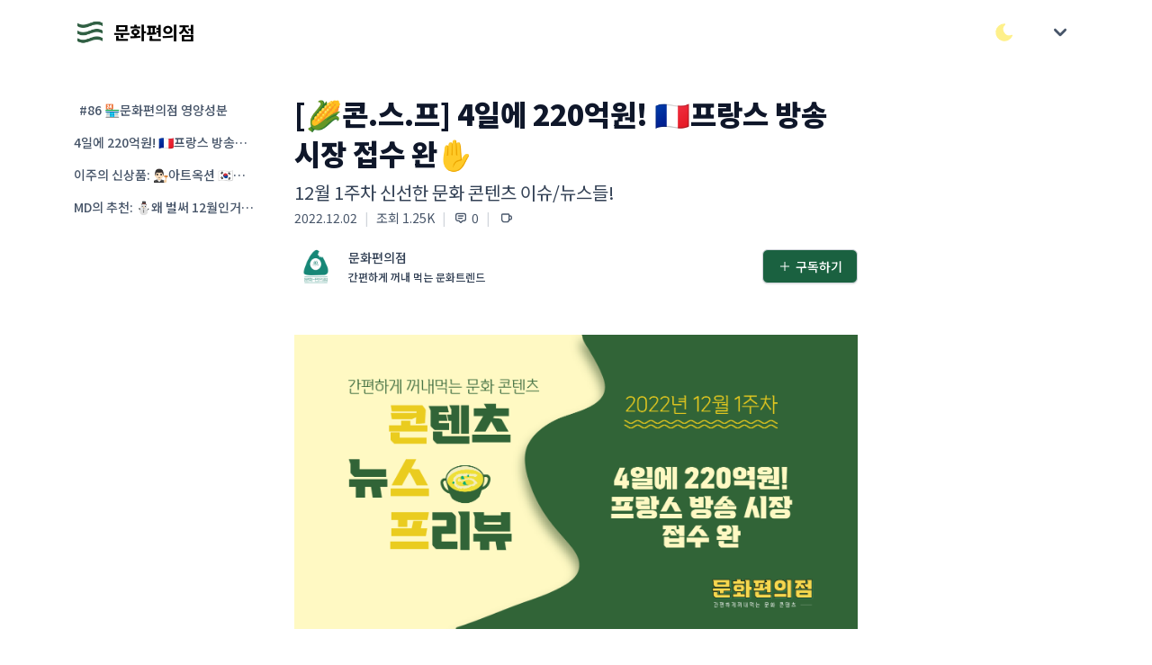

--- FILE ---
content_type: text/html; charset=utf-8
request_url: https://maily.so/munhwa.cvs/posts/25afc6bc
body_size: 24245
content:
<!DOCTYPE html>
<html lang="en">
<head>
    <title>[🌽콘.스.프] 4일에 220억원! 🇫🇷프랑스 방송 시장 접수 완✋</title>
    <meta name="description" content="12월 1주차 신선한 문화 콘텐츠 이슈/뉴스들!">
  <meta property="og:type" content="website">
  <meta property="og:site_name" content="문화편의점">
  <meta property="og:title" content="[🌽콘.스.프] 4일에 220억원! 🇫🇷프랑스 방송 시장 접수 완✋">
    <meta property="og:description" content="12월 1주차 신선한 문화 콘텐츠 이슈/뉴스들!">
  <meta property="og:url" content="https://maily.so/munhwa.cvs/posts/e9o04eeer8w">

    <meta property="og:image" content="https://cdn.maily.so/202212/munhwa.cvs/1669900365155074.png"/>

<meta name="robots" content="index, follow">
<meta name="googlebot" content="index, follow">
<meta name="yeti" content="index, follow">

<link rel="icon" type="image/x-icon" href="https://cdn.maily.so/public/assets/favicon-c266a1e848f4af2995c26f9c4ed8a3dd7f9b42a3edbb7ec2d66e59dddfd31233.ico" />
  <link rel="icon" type="image/png" href="https://cdn.maily.so/public/assets/favicon-16x16-30080689ca210421e5bfe2bfacc21ee49e7b9b2b9577788b583fbc85c4ed55e9.png" sizes="16x16" />
  <link rel="icon" type="image/png" href="https://cdn.maily.so/public/assets/favicon-32x32-68cf5fbf9a77decec8c08402e7c00a521d14ed18945a0366054c864f07ac5bc6.png" sizes="32x32" />
<link rel="apple-touch-icon" type="image/png" href="https://cdn.maily.so/public/assets/apple-touch-icon-a1b2509b8dafc485b1dbda0c7653fa1d13c919850875d70f949a69fecef67323.png" />

<link rel="manifest" type="image/x-icon" href="https://cdn.maily.so/public/assets/site-245bdd6b8d4f4b6bcb28cd3b3363fa184013beb32b0ada00bcf7abab05b0bb55.webmanifest" />
<link rel="mask-icon" type="image/x-icon" href="https://cdn.maily.so/public/assets/safari-pinned-tab-5f3faecab55a21da1f0f0bca65cda47edfffa8339e04cfe3bb0300e627872fef.svg" color="#5bbad5" />

<meta name="msapplication-TileColor" content="#da532c">
<meta content="width=device-width,minimum-scale=1,initial-scale=1" name="viewport">

<meta name="theme-color" content="#ffffff" media="(prefers-color-scheme: light)">
<meta name="theme-color" content="#1b1917" media="(prefers-color-scheme: dark)">

<meta name="csrf-param" content="authenticity_token" />
<meta name="csrf-token" content="MgRaysJiFlIUl_3zeciphqNNb_NJYO16Ko4_sqBnDJasyAca2BK2l63Rn16WtsxRJYwJXsEpLhtwLrdecuBVxA" />


<script type="text/javascript" charset="utf-8">
  (function() {
    function getInitialColorMode() {

      const persistedColorPreference = window.localStorage.getItem('nightwind-mode');
      const hasPersistedPreference = typeof persistedColorPreference === 'string';
      if (hasPersistedPreference) {
        return persistedColorPreference;
      }
      const mql = window.matchMedia('(prefers-color-scheme: dark)');
      const hasMediaQueryPreference = typeof mql.matches === 'boolean';
      if (hasMediaQueryPreference) {
        return mql.matches ? 'dark' : 'light';
      }
      return 'light';
    }
    getInitialColorMode() === 'light' ? document.documentElement.classList.remove('dark') : document.documentElement.classList.add('dark');
  })()
</script>


<script src="https://cdn.maily.so/public/vite/assets/application-Nk_JBH5g.js" crossorigin="anonymous" type="module"></script><link rel="modulepreload" href="https://cdn.maily.so/public/vite/assets/application-Nk_JBH5g.js" as="script" crossorigin="anonymous">
<link rel="modulepreload" href="https://cdn.maily.so/public/vite/assets/stimulus_loader-w1QNMbPy.js" as="script" crossorigin="anonymous">
<link rel="modulepreload" href="https://cdn.maily.so/public/vite/assets/zoom-DRlziGC9.js" as="script" crossorigin="anonymous">
<link rel="stylesheet" href="https://cdn.maily.so/public/vite/assets/application-Dli3fDmP.css" />


<script src="https://ajax.googleapis.com/ajax/libs/webfont/1.6.26/webfont.js" defer></script>
<script>
  document.addEventListener("turbo:load", function() {
    WebFont.load({
      google: {
        families: ['Noto Sans KR:100,300,400,500,700,900']
      }
    });
  })
</script>

<link rel="preload" crossorigin="anonymous" href="https://fastly.jsdelivr.net/gh/wanteddev/wanted-sans@v1.0.1/packages/wanted-sans/fonts/webfonts/variable/split/WantedSansVariable.min.css">


    <!-- Global site tag (gtag.js) - Google Analytics -->
    <script async src="https://www.googletagmanager.com/gtag/js?id=G-D0Z3Q83EN3"></script>
    <script>
      window.dataLayer = window.dataLayer || [];
      function gtag(){dataLayer.push(arguments);}
      gtag('js', new Date());
      window.lastGoogleAnalyticsTimeStamp = -0;

      document.addEventListener("turbo:load", function(event) {
        if(typeof(gtag) == "function") {
            if (window.lastGoogleAnalyticsTimeStamp < event.timeStamp) {
                gtag("config", "G-D0Z3Q83EN3", {
                    "page_title": document.title,
                    "page_path": event.detail.url.replace(window.location.protocol + "//" + window.location.hostname + (location.port && ":" + location.port), ""),
                });
            }

            window.lastGoogleAnalyticsTimeStamp = event.timeStamp;
        }
      });
    </script>

    <script async src="https://pagead2.googlesyndication.com/pagead/js/adsbygoogle.js?client=ca-pub-6146308520594364"
            crossorigin="anonymous"></script>

  <script type="text/javascript" charset="utf-8">
    window.dataLayer = window.dataLayer || [];
    function gtag(){dataLayer.push(arguments);}
    gtag('js', new Date());
</script>

    <script async src="https://www.googletagmanager.com/gtag/js?id=G-J6PWQL6TCQ"></script>
    <script>
      window['munhwa.cvs-lastGaTimeStamp'] = -1;

      document.addEventListener("turbo:load", function(event) {
        if(typeof(gtag) == "function") {
          if ((new RegExp('munhwa.cvs')).test(event.detail.url)) {
              if (window['munhwa.cvs-lastGaTimeStamp'] < event.timeStamp) {
                  gtag("config", "G-J6PWQL6TCQ", {
                      "page_title": document.title,
                      "page_path": event.detail.url.replace(window.location.protocol + "//" + window.location.hostname + (location.port && ":" + location.port), ""),
                  });
              }

              window['munhwa.cvs-lastGaTimeStamp'] = event.timeStamp;
          }
        }
      });
    </script>

    <!-- Google Tag Manager -->
    <script>(function(w,d,s,l,i){w[l]=w[l]||[];w[l].push({'gtm.start':
        new Date().getTime(),event:'gtm.js'});var f=d.getElementsByTagName(s)[0],
      j=d.createElement(s),dl=l!='dataLayer'?'&l='+l:'';j.async=true;j.src=
      'https://www.googletagmanager.com/gtm.js?id='+i+dl;f.parentNode.insertBefore(j,f);
    })(window,document,'script','dataLayer','GTM-WGBQ3JB');</script>
    <!-- End Google Tag Manager -->




    <link href="https://maily.so/munhwa.cvs/posts/e9o04eeer8w" rel="canonical">
</head>

<body class="bg-white dark:bg-stone-900"
      style="--primary-background-color: #ffffff;
        --primary-text-color: #000000;">
    <!-- Google Tag Manager (noscript) -->
    <noscript><iframe src="https://www.googletagmanager.com/ns.html?id=GTM-WGBQ3JB"
                      height="0" width="0" style="display:none;visibility:hidden"></iframe></noscript>
    <!-- End Google Tag Manager (noscript) -->

  <div id="loginModal"
     data-controller="components--modal components--auth"
     data-components--modal-initial-status="false">
  <div data-target="components--modal.modal" style="display: none;"
       class="fixed bottom-0 inset-x-0 px-4 pb-6 sm:inset-0 sm:p-0 sm:flex sm:items-center sm:justify-center z-40">
    <div data-action="click->components--modal#hideModal"
         class="fixed inset-0 transition-opacity">
      <div class="absolute inset-0 bg-stone-300 dark:bg-stone-700 opacity-75 z-40"></div>
    </div>
    <div class="bg-white dark:bg-stone-900 rounded-lg p-4 overflow-auto shadow-xl transform transition-all max-w-sm lg:max-w-lg w-full mx-auto sm:p-6"
         style="max-height: 75vh;"
         role="dialog" aria-modal="true" aria-labelledby="modal-headline">
      <form class="relative" data-components--auth-target="form" action="/munhwa.cvs/users/pin_sign_in" accept-charset="UTF-8" data-remote="true" method="post"><input type="hidden" name="authenticity_token" value="MHCfyHfCuun4VXs6mvXWOq8DShR_uC31TWlWHTn0WASz8tFAHS624FGKxGZS5ehZ-9tzMJwVixAsw-kY6IbybA" autocomplete="off" />
        <div class="space-y-4">
          <div class="space-y-1">
            <p class="text-lg font-medium text-slate-900 dark:text-slate-200">
              로그인이 필요해요
            </p>
            <p class="text-sm text-slate-600 dark:text-slate-300">이메일 인증으로 간편하게 로그인/가입을 하실 수 있어요. (계정이 없으시면, 자동으로 메일리
              회원가입이 되며 계정 설정에서 비밀번호를 지정하실 수 있어요.)</p>
          </div>
          <div class="space-y-2">
            <label class="text-sm font-medium leading-5 text-slate-700 dark:text-slate-300" for="email">이메일</label>
            <div class="mt-1 flex rounded-md shadow-sm">
              <div class="relative flex-1 focus-within:z-40">
                <input data-components--auth-target="email" placeholder="wonderful@gmail.com" required="required" class="bg-white dark:bg-stone-900 bg-dark-maily text-slate-900 dark:text-slate-200 shadow-sm focus:ring-blue-300 focus:border-blue-300 block w-full sm:text-sm border-gray-300 dark:border-gray-500 rounded-none rounded-l-md border-r-0" type="email" name="email" id="email" />
              </div>
              <button type="button"
                      data-action="click->components--auth#startAuthentication"
                      class="-ml-px maily-green-button rounded-none rounded-r-md border-green-333 dark:border-green-800">
                인증하기
              </button>
            </div>
          </div>
          <div class="hidden" data-target="components--auth.authenticationField">
            <div class="flex justify-between">
              <label for="email" class="text-sm font-medium leading-5 text-slate-700 dark:text-slate-300">이메일
                인증하기</label>
              <span data-action="click->components--auth#resendPin"
                    class="text-xs font-bold leading-5 text-green-700 cursor-pointer">재발송</span>
            </div>
            <div class="mt-1 flex rounded-md shadow-sm">
              <div class="relative flex-grow focus-within:z-40">
                <input autocomplete="off" placeholder="12345678" pattern="[0-9]*" inputmode="numeric" data-components--auth-target="pin" class="bg-white dark:bg-stone-900 bg-dark-maily text-slate-900 dark:text-slate-200 shadow-sm focus:ring-blue-300 focus:border-blue-300 block w-full sm:text-sm border-gray-300 dark:border-gray-500 rounded-none rounded-l-md border-r-0" min="10000000" max="99999999" type="number" name="user_pin" id="user_pin" />
              </div>
              <button type="submit"
                      class="-ml-px maily-green-button rounded-none rounded-r-md border-green-333 dark:border-green-800">
                확인
              </button>
            </div>
            <p class="mt-2 text-sm text-slate-600 dark:text-slate-300"
               data-target="components--auth.pinNotification">이메일로 전송 된 8자리 숫자를 입력해주세요</p>
          </div>
          <div class="mt-3" id="privacyAgreement">
            <div class="flex items-center">
              <input name="privacy_agreement" type="hidden" value="0" autocomplete="off" /><input required="required" data-components--auth-target="privacyAgreement" class="focus:ring-green-333 h-4 w-4 text-green-700 dark:text-green-700 border-gray-300 dark:border-gray-500 rounded" type="checkbox" value="1" checked="checked" name="privacy_agreement" id="privacy_agreement" />
              <label class="w-full text-left ml-2 block text-xs leading-5 text-gray-700 dark:text-gray-300 cursor-pointer" for="privacy_agreement">
                메일리 <a target="_blank" class="underline hover:text-slate-700 dark:text-slate-300" href="https://maily.so/app/service_policy">이용약관</a> <a target="_blank" class="underline hover:text-slate-700 dark:text-slate-300" href="https://maily.so/app/privacy_agreement">개인정보처리방침</a>
                에 동의합니다.
</label>            </div>
          </div>
        </div>
</form>      <div class="border-t border-gray-100 dark:border-gray-700 my-3 md:my-5"></div>
      <div class="my-6">
        
    <form class="button_to" method="post" action="/app/users/auth/google_oauth2?redirect_path=%2Fmunhwa.cvs%2Fposts%2F25afc6bc&amp;space_url=munhwa.cvs"><button data-turbo="false" class="group relative w-full flex justify-center py-2 px-4 border text-sm leading-5 font-medium rounded-md primary-start border border-gray-300 dark:border-gray-500 text-slate-700 dark:text-slate-300 bg-white dark:bg-stone-900 hover:text-slate-600 dark:text-slate-300 focus:outline-none focus:border-blue-300 focus:ring-blue-300 active:text-gray-800 dark:text-gray-100 active:bg-slate-50 dark:bg-slate-800 astro-primary primary-end transition duration-150 ease-in-out" type="submit">
      <span class="absolute left-0 inset-y-0 flex items-center pl-3">
            <svg class="w-5 h-5 mr-2" width="20" height="20" viewBox="0 0 20 20" version="1.1" xmlns="http://www.w3.org/2000/svg" xmlns:xlink="http://www.w3.org/1999/xlink">
              <path d="M17.64,9.20454545 C17.64,8.56636364 17.5827273,7.95272727 17.4763636,7.36363636 L9,7.36363636 L9,10.845 L13.8436364,10.845 C13.635,11.97 13.0009091,12.9231818 12.0477273,13.5613636 L12.0477273,15.8195455 L14.9563636,15.8195455 C16.6581818,14.2527273 17.64,11.9454545 17.64,9.20454545 L17.64,9.20454545 Z" id="Shape" fill="#4285F4" sketch:type="MSShapeGroup"></path>
              <path d="M9,18 C11.43,18 13.4672727,17.1940909 14.9563636,15.8195455 L12.0477273,13.5613636 C11.2418182,14.1013636 10.2109091,14.4204545 9,14.4204545 C6.65590909,14.4204545 4.67181818,12.8372727 3.96409091,10.71 L0.957272727,10.71 L0.957272727,13.0418182 C2.43818182,15.9831818 5.48181818,18 9,18 L9,18 Z" id="Shape" fill="#34A853" sketch:type="MSShapeGroup"></path>
              <path d="M3.96409091,10.71 C3.78409091,10.17 3.68181818,9.59318182 3.68181818,9 C3.68181818,8.40681818 3.78409091,7.83 3.96409091,7.29 L3.96409091,4.95818182 L0.957272727,4.95818182 C0.347727273,6.17318182 0,7.54772727 0,9 C0,10.4522727 0.347727273,11.8268182 0.957272727,13.0418182 L3.96409091,10.71 L3.96409091,10.71 Z" id="Shape" fill="#FBBC05" sketch:type="MSShapeGroup"></path>
              <path d="M9,3.57954545 C10.3213636,3.57954545 11.5077273,4.03363636 12.4404545,4.92545455 L15.0218182,2.34409091 C13.4631818,0.891818182 11.4259091,0 9,0 C5.48181818,0 2.43818182,2.01681818 0.957272727,4.95818182 L3.96409091,7.29 C4.67181818,5.16272727 6.65590909,3.57954545 9,3.57954545 L9,3.57954545 Z" id="Shape" fill="#EA4335" sketch:type="MSShapeGroup"></path>
            </svg>
          </span>

      <span>구글로 시작하기</span>
</button><input type="hidden" name="authenticity_token" value="yTMbkmPcH2dRBbqT8_5bOymCZcsFaNtNkaSnIfgbGdIMnrdLx6pnIEE3Xc0MhLYQLo0Ars3EVPc013WT-_ZQHg" autocomplete="off" /></form>
      </div>
      <div class="text-right">
        <a class="text-sm lg:text-base leading-5 lg:leading-6 font-medium text-green-700 dark:text-green-700 cursor-pointer hover:text-green-600 dark:hover:text-green-600" href="/munhwa.cvs/users/sign_in?redirect_path=%2Fmunhwa.cvs%2Fposts%2F25afc6bc">
          비밀번호로 로그인 하기
</a>      </div>
    </div>
  </div>
</div>


<nav class="bg-white dark:bg-stone-900">
  <div class="w-full max-w-6xl mx-auto px-5 py-3">
    <div class="w-full flex justify-between h-10 lg:h-12 space-x-2 lg:space-x-3">
        <div class="flex-1 flex md:flex items-center space-x-2 truncate">
          <a class="block shrink-0" href="/">
            <img alt="메일리 로고" class="w-7 lg:w-8 h-7 lg:h-8 border-2 border-transparent object-cover" src="https://cdn.maily.so/images/logo_icon.png" />
</a>              <a class="truncate" href="/munhwa.cvs">
                <b class="text-base text-black dark:text-white lg:text-xl p-0.5">문화편의점</b>
</a>        </div>
      <div class="flex items-center space-x-4 lg:space-x-5">
        <button type="button"
                data-controller="components--darkmode"
                data-action="click->components--darkmode#toggleColorMode"
                aria-label="다크/라이트 모드 전환"
                class="flex items-center justify-center">
          <svg xmlns="http://www.w3.org/2000/svg" class="text-yellow-200 hover:text-yellow-300 fill-current stroke-current h-6 w-6 inline-block dark:hidden" width="44" height="44" viewBox="0 0 24 24" stroke-width="1.5" stroke="#2c3e50" fill="none" stroke-linecap="round" stroke-linejoin="round">
            <path stroke="none" d="M0 0h24v24H0z" fill="none"/>
            <path d="M12 3c.132 0 .263 0 .393 0a7.5 7.5 0 0 0 7.92 12.446a9 9 0 1 1 -8.313 -12.454z"/>
          </svg>
          <svg xmlns="http://www.w3.org/2000/svg" class="text-yellow-200 hover:text-yellow-300 fill-current stroke-current h-6 w-6 hidden dark:block" width="44" height="44" viewBox="0 0 24 24" stroke-width="1.5" stroke="#2c3e50" fill="none" stroke-linecap="round" stroke-linejoin="round">
            <path stroke="none" d="M0 0h24v24H0z" fill="none"/>
            <circle cx="12" cy="12" r="4"/>
            <path d="M3 12h1m8 -9v1m8 8h1m-9 8v1m-6.4 -15.4l.7 .7m12.1 -.7l-.7 .7m0 11.4l.7 .7m-12.1 -.7l-.7 .7"/>
          </svg>
        </button>
          <div class="shrink-0">
              <div x-data="{ open: false }"
                   class="ml-2 lg:ml-3 shrink-0 flex items-center">
                <div @click.outside="open = false" class="relative" x-data="{ open: false }">
                  <div>
                    <button
                      @click="open = !open"
                      style="touch-action: manipulation;"
                      type="button" class="z-10 z-10 flex text-sm border-2 border-transparent rounded-full focus:outline-none focus:border-gray-300 transition duration-150 ease-in-out" aria-haspopup="true" aria-expanded="true">
                      <svg class="h-8 w-8 p-0.5 fill-current text-slate-600 dark:text-slate-300" xmlns="http://www.w3.org/2000/svg" viewBox="0 0 20 20" fill="currentColor">
                        <path fill-rule="evenodd" d="M5.293 7.293a1 1 0 011.414 0L10 10.586l3.293-3.293a1 1 0 111.414 1.414l-4 4a1 1 0 01-1.414 0l-4-4a1 1 0 010-1.414z" clip-rule="evenodd"/>
                      </svg>
                    </button>
                  </div>
                  <div x-show="open"
                       style="display: none;"
                       x-description="Profile dropdown panel, show/hide based on dropdown state." x-transition:enter="transition ease-out duration-200" x-transition:enter-start="transform opacity-0 scale-95" x-transition:enter-end="transform opacity-100 scale-100" x-transition:leave="transition ease-in duration-75" x-transition:leave-start="transform opacity-100 scale-100" x-transition:leave-end="transform opacity-0 scale-95"
                       class="z-[2000] origin-top-right absolute right-0 mt-2 w-48 rounded-md shadow-lg" style="display: none;">
                    <div class="rounded-md bg-white dark:bg-stone-900 border border-stone-200 dark:border-stone-600" role="menu" aria-orientation="vertical" aria-labelledby="options-menu">
                      <div class="px-4 py-3">
                        <p class="text-slate-600 dark:text-slate-300 text-sm leading-5">
                          로그인을 안해도 바로 구독할 수 있어요 :)
                        </p>
                      </div>
                      <div class="border-t border-gray-100 dark:border-gray-700"></div>
                      <div class="py-1">
                        <a @click="open = false"
                           data-controller="components--remote"
                           data-action="click->components--remote#openSubscriptionModal"
                           class="cursor-pointer block px-4 py-2 text-sm text-green-700 dark:text-green-700 leading-5 hover:bg-gray-100 dark:bg-stone-900 dark:text-slate-200 dark:hover:bg-stone-700 focus:outline-none focus:bg-gray-100 focus:text-slate-900 dark:text-slate-200" role="menuitem">
                          구독하기
                        </a>
                        <a class="block px-4 py-2 text-sm leading-5 text-slate-600 bg-white hover:text-slate-900 hover:bg-stone-200 dark:bg-stone-900 dark:text-slate-200 dark:hover:bg-stone-700 focus:outline-none focus:bg-gray-100 focus:text-slate-900 dark:text-slate-200" href="/munhwa.cvs/users/sign_in?redirect_path=%2Fmunhwa.cvs%2Fposts%2F25afc6bc">
                          로그인
</a>                      </div>
                    </div>
                  </div>
                </div>
              </div>
          </div>
      </div>
    </div>
  </div>
  </div>
</nav>
<div class="z-30 fixed inset-0 flex items-end justify-center px-4 py-6 pointer-events-none sm:p-6 sm:items-start sm:justify-end">
  <div id="flashesContainer"
       data-controller="components--flashes"
       data-components--flashes-target="container"
       class="flex flex-col max-w-sm w-full space-y-2">
    
  </div>
</div>

<div class="pb-14 lg:pb-20 bg-white dark:bg-stone-900"
     id="appContainer"
     style="min-height: 75vh;">
  <div class="w-full relative bg-white dark:bg-stone-900"
     data-controller="posts--show"
     data-posts--show-enable-popup="true"
     data-action="scroll@window->posts--show#onScroll">
  <div class="max-w-2xl lg:max-w-6xl w-full mx-auto grid grid-cols-9 gap-4 lg:gap-8 py-4 lg:py-8">
    <div class="hidden lg:block lg:col-span-2" data-posts--show-target="scrollSpy">
      
<nav class="bg-white dark:bg-stone-900 lg:sticky flex flex-col truncate" style="top: 5rem;">
      <div class="flex cursor-pointer hover:bg-stone-200 dark:hover:bg-stone-700"
           data-action="click->posts--show#scrollTo"
           data-scroll-id="vPCZ5Ko77P">
        <p class="pointer-events-none px-3 py-2 text-sm leading-5 font-medium text-slate-600 dark:text-slate-300 focus:outline-none transition ease-in-out duration-150 truncate">
          &nbsp;&nbsp;&nbsp;&nbsp;#86 🏪문화편의점 영양성분
        </p>
      </div>
      <div class="flex cursor-pointer hover:bg-stone-200 dark:hover:bg-stone-700"
           data-action="click->posts--show#scrollTo"
           data-scroll-id="xoYzccDFpD">
        <p class="pointer-events-none px-3 py-2 text-sm leading-5 font-medium text-slate-600 dark:text-slate-300 focus:outline-none transition ease-in-out duration-150 truncate">
          &nbsp;&nbsp;4일에 220억원! 🇫🇷프랑스 방송영상시장 '밉컴' 접수한 k-콘텐츠 위력
        </p>
      </div>
      <div class="flex cursor-pointer hover:bg-stone-200 dark:hover:bg-stone-700"
           data-action="click->posts--show#scrollTo"
           data-scroll-id="W1M4Bmvubt">
        <p class="pointer-events-none px-3 py-2 text-sm leading-5 font-medium text-slate-600 dark:text-slate-300 focus:outline-none transition ease-in-out duration-150 truncate">
          &nbsp;&nbsp;이주의 신상품: 👨🏻‍⚖️아트옥션 🇰🇷디즈니+ 🎻한경arteTV 🌳CJ ENM-콘진원
        </p>
      </div>
      <div class="flex cursor-pointer hover:bg-stone-200 dark:hover:bg-stone-700"
           data-action="click->posts--show#scrollTo"
           data-scroll-id="ht3L_k20io">
        <p class="pointer-events-none px-3 py-2 text-sm leading-5 font-medium text-slate-600 dark:text-slate-300 focus:outline-none transition ease-in-out duration-150 truncate">
          &nbsp;&nbsp;MD의 추천: ⛄왜 벌써 12월인거죠?
        </p>
      </div>
</nav>
    </div>
    <div class="col-span-9 lg:col-span-5 lg:col-start-3">
      <div class="mb-2 space-y-2 p-5 lg:p-0">
  <h1 class="text-[32px] text-slate-900 dark:text-slate-200 font-black leading-snug break-words">[🌽콘.스.프] 4일에 220억원! 🇫🇷프랑스 방송 시장 접수 완✋</h1>
  <div class="space-y-1">
    <h2 class="flex-1 text-base lg:text-xl text-slate-700 dark:text-slate-300 leading-snug break-words">12월 1주차 신선한 문화 콘텐츠 이슈/뉴스들!</h2>
    <div class="text-xs lg:text-sm flex space-x-2">
      <span class="text-slate-600 dark:text-slate-300">2022.12.02</span>
        <span class="text-gray-300">|</span>
        <span class="text-slate-600 dark:text-slate-300 flex items-center">
                조회 1.25K
              </span>
          <span class="text-gray-300">|</span>
          <div data-action="click->posts--show#scrollTo"
               data-scroll-id="comments"
               class="group text-slate-600 dark:text-slate-300 flex items-center cursor-pointer">
            <svg xmlns="http://www.w3.org/2000/svg"
                 class="pointer-events-none mr-1 h-4 w-4 stroke-current group-active:text-green-700 group-focus:text-green-700 group-hover:text-green-700" width="44" height="44" viewBox="0 0 24 24" stroke-width="2" stroke="#2c3e50" fill="none" stroke-linecap="round" stroke-linejoin="round">
              <path stroke="none" d="M0 0h24v24H0z" fill="none"/>
              <path d="M12 20l-3 -3h-2a3 3 0 0 1 -3 -3v-6a3 3 0 0 1 3 -3h10a3 3 0 0 1 3 3v6a3 3 0 0 1 -3 3h-2l-3 3"/>
              <line x1="8" y1="9" x2="16" y2="9"/>
              <line x1="8" y1="13" x2="14" y2="13"/>
            </svg>
            <span class="pointer-events-none group-active:text-green-700 group-focus:text-green-700 group-hover:text-green-700">0</span>
          </div>
        <span class="text-gray-300">|</span>
        <div x-data="{ feedbackOpen: false }" class="flex items-center">
    <div class="text-sm px-0.5 group text-slate-600 dark:text-slate-300 flex items-center cursor-pointer"
         @click="feedbackOpen = !feedbackOpen;">
      <svg xmlns="http://www.w3.org/2000/svg" class="h-4 w-4 stroke-current group-active:text-green-700 group-focus:text-green-700 group-hover:text-green-700" width="44" height="44" viewBox="0 0 24 24" stroke-width="2" stroke="#2c3e50" fill="none" stroke-linecap="round" stroke-linejoin="round">
        <path stroke="none" d="M0 0h24v24H0z" fill="none"/>
        <path d="M5 6h10a1 1 0 0 1 1 1v8a4 4 0 0 1 -4 4h-4a4 4 0 0 1 -4 -4v-8a1 1 0 0 1 1 -1"/>
        <path d="M16 9h2a2 2 0 0 1 2 2v2a2 2 0 0 1 -2 2h-2"/>
      </svg>
    </div>

  <div x-show="feedbackOpen"
       style="display: none;"
       class="fixed z-20 inset-0 overflow-y-auto">
    <div class="flex items-end justify-center min-h-screen pt-4 px-4 pb-20 text-center sm:block sm:p-0">
      <div x-show="feedbackOpen"
           @click="feedbackOpen = !feedbackOpen"
           style="display: none;"
           x-description="Background overlay, show/hide based on modal state."
           class="fixed inset-0 transition-opacity">
        <div class="absolute inset-0 bg-stone-300 dark:bg-stone-700 opacity-75 z-30"></div>
      </div>

      <!-- This element is to trick the browser into centering the modal contents. -->
      <span class="hidden sm:inline-block sm:align-middle sm:h-screen"></span>&#8203;

      <div x-show="feedbackOpen"
           style="display: none;"
           data-controller="components--remote"
           x-description="Modal panel, show/hide based on modal state."
           class="inline-block align-bottom bg-white dark:bg-stone-900 rounded-lg px-4 pt-5 pb-4 text-left overflow-hidden shadow-xl transform transition-all sm:my-8 sm:align-middle sm:max-w-sm w-full sm:p-6" role="dialog" aria-modal="true" aria-labelledby="modal-headline">

        <div class="flex items-center space-x-5">
          <span class="text-2xl lg:text-3xl">☕</span>
        </div>
        <div class="mt-3 text-left sm:mt-5">
          <h3 class="text-base leading-6 font-medium text-slate-900 dark:text-slate-200">
            문화편의점 님에게 커피와 쪽지 보내기
          </h3>
          <div class="mt-2">
            <p class="text-sm leading-5 text-slate-600 dark:text-slate-300">
              커피와 함께 하고싶은 말을 쪽지에 적어주시면 메일리가 프라이빗 하게 전달 해드려요.
            </p>
          </div>
        </div>


        <form action="/munhwa.cvs/writers/buy_coffee" accept-charset="UTF-8" method="post"><input type="hidden" name="authenticity_token" value="3FsxqwX419dpvxjJ1gQtnvb0sxeJHtFg3vo97Pq0HBmXsJdNxdDbWt-fe38oHNMPzn0TUy3IV8ZdtQ8Dv27sdg" autocomplete="off" />
          <div>
            <div class="mt-6">
              <label class="block text-base font-medium leading-7 text-slate-900 dark:text-slate-200" for="coffee">커피</label>
              <select x-ref="coffeeSelect" required="required" class="cursor-pointer bg-gray-100 dark:bg-stone-700 text-slate-900 dark:text-slate-200 mt-1 block w-full pl-3 pr-10 py-2 text-base border-gray-300 dark:border-gray-500 focus:outline-none focus:ring-blue-300 focus:border-blue-300 sm:text-sm rounded-md" name="coffee" id="coffee"><option value="">메뉴 선택하기</option>
<option value="커피 우유 (1,000원)">커피 우유 (1,000원)</option>
<option value="테이크아웃 아메리카노 (2,000원)">테이크아웃 아메리카노 (2,000원)</option>
<option value="아메리카노 (4,000원)">아메리카노 (4,000원)</option>
<option value="핸드드립 스페셜티 커피 (7,000원)">핸드드립 스페셜티 커피 (7,000원)</option>
<option value="라떼와 초콜릿 케이크 (12,000원)">라떼와 초콜릿 케이크 (12,000원)</option>
<option value="아메리카노 5잔 (20,000원)">아메리카노 5잔 (20,000원)</option></select>
            </div>
            <div class="mt-4">
              <label class="block text-base font-medium leading-7 text-slate-900 dark:text-slate-200" for="feedback">쪽지</label>
              <div class="rounded-md shadow-sm">
                <textarea data-action="click->components--remote#openLoginModal"
                          name="blocked"
                          readonly
                          rows="3"
                          placeholder="로그인 하고 쪽지 보내기 &rarr;"
                          class="cursor-pointer bg-gray-100 dark:bg-stone-700 text-slate-900 dark:text-slate-200 shadow-sm focus:ring-blue-300 focus:border-blue-300 block w-full sm:text-sm border-gray-300 dark:border-gray-500 rounded-md"></textarea>
              </div>
            </div>
          </div>
          <div class="mt-5 sm:mt-6 grid grid-cols-2 gap-3 grid-flow-row-dense">
              <span class="flex w-full rounded-md shadow-sm col-start-2">
                <button type="button"
                        data-action="click->components--remote#openLoginModal"
                        class="cursor-pointer w-full maily-dark-button opacity-50">보내기</button>
              </span>
            <span class="flex w-full rounded-md shadow-sm mt-0 col-start-1">
              <button type="button"
                      @click="
                      feedbackOpen = false; setTimeout(() => {
                        $refs.coffeeSelect.value = '';
                        $refs.feedbackInput.value = '';
                      }, 1000);
                      "
                      class="w-full text-center maily-white-button">
                나중에 하기
              </button>
            </span>
          </div>
</form>      </div>
    </div>
  </div>
</div>
        <button type="button"
                data-controller="components--share"
                aria-label="공유하기"
                data-target="components--share.copyText"
                data-components--share-title="문화편의점"
                data-components--share-text="[🌽콘.스.프] 4일에 220억원! 🇫🇷프랑스 방송 시장 접수 완✋"
                data-components--share-url="https://maily.so/munhwa.cvs/posts/e9o04eeer8w"
                data-action="components--share#onClickShare"
                class="hidden group text-slate-600 dark:text-slate-300 flex items-center cursor-pointer outline-none active:outline-none focus:outline-none">
          <span class="text-gray-300 mr-2">|</span>
          <svg xmlns="http://www.w3.org/2000/svg" class="h-4 w-4 stroke-current text-slate-600 dark:text-slate-300 group-active:text-slate-600 dark:text-slate-300 group-focus:text-slate-600 dark:text-slate-300 group-hover:text-slate-600 dark:text-slate-300" width="44" height="44" viewBox="0 0 24 24" stroke-width="2" stroke="#2c3e50" fill="none" stroke-linecap="round" stroke-linejoin="round">
            <path stroke="none" d="M0 0h24v24H0z" fill="none"/>
            <path d="M11 7h-5a2 2 0 0 0 -2 2v9a2 2 0 0 0 2 2h9a2 2 0 0 0 2 -2v-5"/>
            <line x1="10" y1="14" x2="20" y2="4"/>
            <polyline points="15 4 20 4 20 9"/>
          </svg>
        </button>

    </div>
  </div>
</div>
<div class="flex items-center justify-between space-x-2 lg:space-x-4 p-3 lg:px-0 bg-white dark:bg-stone-900 sticky top-0 z-10"
     data-posts--show-target="writerTopBar"
     id="postWriterBar">
  <a class="flex-1 group block focus:outline-none mr-2 text-slate-700 dark:text-slate-300 hover:text-slate-900 dark:text-slate-200" href="/munhwa.cvs">
    <div class="flex items-center">
      <img loading="lazy" alt="문화편의점의 프로필 이미지" class="inline-block h-10 lg:h-12 w-10 lg:w-12 border-1 border-gray-100 dark:border-gray-700 bg-gray-100 rounded-full object-cover" src="https://cdn.maily.so/202301/1675082728678691.jpeg" />
      <div class="flex-1 ml-3 space-y-1">
        <p class="text-sm leading-5 font-medium">
          문화편의점
        </p>
        <p class="text-xs leading-4 font-medium truncate-1-lines" style="word-break: break-all;">
          간편하게 꺼내 먹는 문화트렌드
        </p>
      </div>
    </div>
</a>  <div class="shrink-0 flex items-center">
      <div id="subscribeModal"
     data-controller="components--subscribe-modal"
     data-components--subscribe-modal-initial-status="false">
  <span class="inline-flex rounded-md shadow-sm">
    <button data-action="click->components--subscribe-modal#showModal"
            class="maily-green-button">
      <svg xmlns="http://www.w3.org/2000/svg" class="stroke-current text-white dark:text-white h-4 w-4 mr-1" width="44" height="44" viewBox="0 0 24 24" stroke-width="1.5" stroke="#2c3e50" fill="none" stroke-linecap="round" stroke-linejoin="round">
        <path stroke="none" d="M0 0h24v24H0z" fill="none"/>
        <line x1="12" y1="5" x2="12" y2="19"/>
        <line x1="5" y1="12" x2="19" y2="12"/>
      </svg>
      구독하기
    </button>
  </span>
  <div data-target="components--subscribe-modal.modal" style="display: none;"
       class="fixed bottom-0 inset-x-0 px-4 pb-6 sm:inset-0 sm:p-0 sm:flex sm:items-center sm:justify-center z-30">
    <div data-action="click->components--subscribe-modal#hideModal"
         class="fixed inset-0 transition-opacity">
      <div class="absolute inset-0 bg-stone-300 dark:bg-stone-700 opacity-75 z-30"></div>
    </div>
    <div class="relative bg-white dark:bg-stone-900 rounded-lg px-4 pt-5 pb-4 overflow-auto shadow-xl transform transition-all max-w-sm sm:max-w-xl w-full mx-auto sm:p-6"
         style="max-height: 75vh;"
         role="dialog" aria-modal="true" aria-labelledby="modal-headline">
      <fieldset class="space-y-3 lg:space-y-4">
        <legend class="text-lg font-medium text-slate-900 dark:text-slate-200 mb-2">
          문화편의점 구독하기
        </legend>

        <p class="text-sm text-slate-900 dark:text-slate-200 text-left whitespace-pre-line" style="word-break: keep-all;">주 1회 문화트렌드 뉴스를 요약해드립니다.
</p>
      </fieldset>

      


      <form id="subscribeModal" class="" data-components--subscribe-modal-target="form" data-controller="google-analytics--form" data-action="submit-&gt;google-analytics--form#event" data-event-params="{&quot;name&quot;:&quot;subscribe&quot;,&quot;component&quot;:&quot;modal&quot;}" action="/munhwa.cvs/subscriptions" accept-charset="UTF-8" data-remote="true" method="post"><input type="hidden" name="authenticity_token" value="1bnYx3ZSJtMK6TL4FxVq5fE8ikAjxoFb4twfgz1XATaDjjAswZVez5QRrUodp8Rr_ZnutO9JBhxcxVguCiYxzg" autocomplete="off" />
        <input value="https://maily.so/munhwa.cvs/posts/25afc6bc" autocomplete="off" type="hidden" name="subscription[referrer_url]" id="subscription_referrer_url" />
        <div style="position: absolute; top: -500px;">
          <input placeholder="가짜필드" class="" type="text" name="subscription[profile]" id="subscription_profile" />
        </div>
        <fieldset class="space-y-3 lg:space-y-4">
            <input id="0f0321edc756bbd2beb3014d6287b0c4_free" required="required" data-action="click-&gt;components--subscribe-modal#forFreePlan" class="hidden" type="radio" value="free" checked="checked" name="subscription[plan]" />

          
        </fieldset>

          <div class="mt-6 space-y-2"
               data-controller="components--email-validator">
            <div class="mt-1 relative rounded-md shadow-sm">
              <label class="absolute -top-2 left-2 inline-block bg-white dark:bg-stone-900 px-1 text-xs font-medium text-slate-900 dark:text-slate-200" for="subscription_email">이메일</label>
              <input data-components--subscribe-modal-target="email" data-components--email-validator-target="email" data-action="keyup-&gt;components--email-validator#validateEmail" placeholder="wonderful@gmail.com" required="required" class="bg-white dark:bg-stone-900 bg-dark-maily text-slate-900 dark:text-slate-200 shadow-sm focus:ring-blue-300 focus:border-blue-300 block w-full sm:text-sm border-gray-300 dark:border-gray-500 rounded-md" type="email" name="subscription[email]" id="subscription_email" />
            </div>

            <p class="hidden mt-1 text-xs text-green-600"
               data-components--email-validator-target="emailValidation"></p>
          </div>

            <div class="mt-4 relative rounded-md shadow-sm">
              <label class="absolute -top-2 left-2 inline-block bg-white dark:bg-stone-900 px-1 text-xs font-medium text-slate-900 dark:text-slate-200" for="subscription_name">닉네임</label>
              <input placeholder="라이언" data-components--subscribe-modal-target="name" class="bg-white dark:bg-stone-900 bg-dark-maily text-slate-900 dark:text-slate-200 shadow-sm focus:ring-blue-300 focus:border-blue-300 block w-full sm:text-sm border-gray-300 dark:border-gray-500 rounded-md" type="text" name="subscription[name]" id="subscription_name" />
            </div>


          <div class="mt-3">
            <script src="https://www.recaptcha.net/recaptcha/api.js" async defer ></script>
<div data-sitekey="6LcBSkEaAAAAAP3s5SItSz41SJttHWghaybLELpz" class="g-recaptcha "></div>

          </div>
          <div class="mt-5 hidden"
               data-target="components--subscribe-modal.authenticationField">
            <div class="flex justify-between">
              <label for="email" class="text-sm font-medium leading-5 text-slate-700 dark:text-slate-300">이메일
                인증하기</label>
              <span data-action="click->components--subscribe-modal#resendPin"
                    class="text-xs font-bold leading-5 text-green-700 cursor-pointer">재발송</span>
            </div>
            <div class="mt-1 flex rounded-md shadow-sm">
              <div class="relative flex-grow focus-within:z-30">
                <input autocomplete="off" placeholder="12345678" pattern="[0-9]*" inputmode="numeric" data-target="components--subscribe-modal.pin" class="bg-white dark:bg-stone-900 bg-dark-maily text-slate-900 dark:text-slate-200 shadow-sm focus:ring-blue-300 focus:border-blue-300 block w-full sm:text-sm border-gray-300 dark:border-gray-500 rounded-none rounded-l-md" min="10000000" max="99999999" type="number" name="subscription[user_pin]" id="subscription_user_pin" />
              </div>
              <button type="submit" class="-ml-px maily-green-button rounded-none rounded-r-md">
                확인
              </button>
            </div>
            <p class="mt-2 text-sm text-slate-600 dark:text-slate-300"
               data-target="components--subscribe-modal.pinNotification">이메일로 전송 된 8자리 숫자를 입력해주세요</p>
          </div>
          <div class="mt-3" id="privacyAgreement">
            <div class="flex items-center">
              <input name="subscription[privacy_agreement]" type="hidden" value="0" autocomplete="off" /><input required="required" data-target="components--subscribe-modal.privacyAgreement" class="focus:ring-green-333 h-4 w-4 text-green-700 dark:text-green-700 border-gray-300 dark:border-gray-500 rounded" type="checkbox" value="1" checked="checked" name="subscription[privacy_agreement]" id="subscription_privacy_agreement" />
              <label class="w-full text-left ml-2 block text-xs leading-5 text-gray-700 dark:text-gray-300 cursor-pointer" for="subscription_privacy_agreement">
                [필수]
                메일리 <a target="_blank" class="underline hover:text-slate-700 dark:text-slate-300" href="https://maily.so/app/service_policy">이용약관</a> <a target="_blank" class="underline hover:text-slate-700 dark:text-slate-300" href="https://maily.so/app/privacy_agreement">개인정보처리방침</a>
                에 동의합니다.
</label>            </div>
          </div>
          <div class="mt-3" id="marketingAgreement">
            <div class="flex items-center">
              <input name="subscription[marketing_agreement]" type="hidden" value="0" autocomplete="off" /><input required="required" class="focus:ring-green-333 h-4 w-4 text-green-700 dark:text-green-700 border-gray-300 dark:border-gray-500 rounded" type="checkbox" value="1" checked="checked" name="subscription[marketing_agreement]" id="subscription_marketing_agreement" />
              <label class="w-full text-left ml-2 block text-xs leading-5 text-gray-700 dark:text-gray-300 cursor-pointer" for="subscription_marketing_agreement">
                [필수] 문화편의점에서 보내는 광고성 정보 수신에 동의합니다.
</label>            </div>
          </div>

        <input type="submit" name="commit" value="Create 구독" class="hidden" data-components--subscribe-modal-target="hiddenSubmit" data-disable-with="Create 구독" />
</form>
      <div class="sticky bottom-0 mt-5 sm:mt-6 grid grid-cols-2 gap-3 grid-flow-row-dense"
           data-target="components--subscribe-modal.confirmButtons">
          <span class="flex w-full rounded-md shadow-sm col-start-2"
                data-target="components--subscribe-modal.confirmFreePlan">
            <button type="button"
                    data-action="click->components--subscribe-modal#submitForm"
                    class="w-full maily-green-button">
              구독하기
            </button>
          </span>

        <span class="flex w-full rounded-md shadow-sm col-start-2 hidden"
              data-target="components--subscribe-modal.confirmPaidPlan">
            <button data-action="click->components--subscribe-modal#startAuthentication"
                    type="button" class="w-full maily-green-button">
              구독하기
            </button>
          </span>

        <span class="flex w-full rounded-md shadow-sm mt-0 col-start-1">
            <button data-action="click->components--subscribe-modal#hideModal"
                    type="button" class="w-full maily-white-button">취소</button>
          </span>
      </div>

        <div class="border-t border-gray-100 dark:border-gray-700 my-3 md:my-5"></div>

        
    <form class="button_to" method="post" action="/app/users/auth/google_oauth2?redirect_path=%2Fmunhwa.cvs%2Fposts%2F25afc6bc%3Fpop%3Dup&amp;space_url=munhwa.cvs"><button data-turbo="false" class="group relative w-full flex justify-center py-2 px-4 border text-sm leading-5 font-medium rounded-md primary-start border border-gray-300 dark:border-gray-500 text-slate-700 dark:text-slate-300 bg-white dark:bg-stone-900 hover:text-slate-600 dark:text-slate-300 focus:outline-none focus:border-blue-300 focus:ring-blue-300 active:text-gray-800 dark:text-gray-100 active:bg-slate-50 dark:bg-slate-800 astro-primary primary-end transition duration-150 ease-in-out" type="submit">
      <span class="absolute left-0 inset-y-0 flex items-center pl-3">
            <svg class="w-5 h-5 mr-2" width="20" height="20" viewBox="0 0 20 20" version="1.1" xmlns="http://www.w3.org/2000/svg" xmlns:xlink="http://www.w3.org/1999/xlink">
              <path d="M17.64,9.20454545 C17.64,8.56636364 17.5827273,7.95272727 17.4763636,7.36363636 L9,7.36363636 L9,10.845 L13.8436364,10.845 C13.635,11.97 13.0009091,12.9231818 12.0477273,13.5613636 L12.0477273,15.8195455 L14.9563636,15.8195455 C16.6581818,14.2527273 17.64,11.9454545 17.64,9.20454545 L17.64,9.20454545 Z" id="Shape" fill="#4285F4" sketch:type="MSShapeGroup"></path>
              <path d="M9,18 C11.43,18 13.4672727,17.1940909 14.9563636,15.8195455 L12.0477273,13.5613636 C11.2418182,14.1013636 10.2109091,14.4204545 9,14.4204545 C6.65590909,14.4204545 4.67181818,12.8372727 3.96409091,10.71 L0.957272727,10.71 L0.957272727,13.0418182 C2.43818182,15.9831818 5.48181818,18 9,18 L9,18 Z" id="Shape" fill="#34A853" sketch:type="MSShapeGroup"></path>
              <path d="M3.96409091,10.71 C3.78409091,10.17 3.68181818,9.59318182 3.68181818,9 C3.68181818,8.40681818 3.78409091,7.83 3.96409091,7.29 L3.96409091,4.95818182 L0.957272727,4.95818182 C0.347727273,6.17318182 0,7.54772727 0,9 C0,10.4522727 0.347727273,11.8268182 0.957272727,13.0418182 L3.96409091,10.71 L3.96409091,10.71 Z" id="Shape" fill="#FBBC05" sketch:type="MSShapeGroup"></path>
              <path d="M9,3.57954545 C10.3213636,3.57954545 11.5077273,4.03363636 12.4404545,4.92545455 L15.0218182,2.34409091 C13.4631818,0.891818182 11.4259091,0 9,0 C5.48181818,0 2.43818182,2.01681818 0.957272727,4.95818182 L3.96409091,7.29 C4.67181818,5.16272727 6.65590909,3.57954545 9,3.57954545 L9,3.57954545 Z" id="Shape" fill="#EA4335" sketch:type="MSShapeGroup"></path>
            </svg>
          </span>

      <span>구글로 시작하기</span>
</button><input type="hidden" name="authenticity_token" value="rP7bBt_DWK3CzsDg3qpa1olXVTFtROGyLaO2W2cqMz1pU3ffe7Ug6tL8J74h0Lf9jlgwVKXobgiI0GTpZMd68Q" autocomplete="off" /></form>

        <div class="top-1 lg:top-2 relative col-span-2 text-center text-gray-400 dark:text-gray-600">
            <span class="text-xs mb-1 cursor-pointer hover:underline"
                  data-controller="components--remote"
                  data-action="click->components--remote#openLoginModal">이미 구독하셨나요?</span>
        </div>
    </div>
  </div>
</div>
  </div>
</div>

<div class="mt-10">
      <article class="w-full bg-white dark:bg-stone-900 p-3 lg:p-0 mb-4 lg:mb-8 prose dark:prose-invert max-w-full">
      <div data-block-id='k8TVX8sLx8' class="mx-auto my-5" style="width: 100%;">
              <div style="width: 100%;margin: 0 auto;"><img data-action="zoom" loading="lazy" class="" style="margin: 0 auto;" src="https://cdn.maily.so/202212/munhwa.cvs/1669900365155074.png" alt="첨부 이미지"></div>
            </div><p data-block-id='BVpOAqx3ks' style="text-align: center;">🏪<b>2022년 12월 2일 금요일</b></p><p data-block-id='AwJ-R73e2v' style="text-align: center;"><a target='_blank' href="https://maily.so/munhwa.cvs"><b>🌻웹에서 보기</b></a><b>&nbsp;</b><span class="cdx-color"><a target='_blank' href="https://maily.so/munhwa.cvs/embed?src=notion"><b>🌼구독하기</b></a></span></p><hr data-block-id='TNk9hAdN48'><h3 data-block-id='vPCZ5Ko77P' id="vPCZ5Ko77P" style="text-align: left;">#86 🏪문화편의점 영양성분</h3><div data-block-id='4S1gPy_wuD' class="mx-auto my-5" style="width: 100%;">
              <div style="width: 100%;margin: 0 auto;"><img data-action="zoom" loading="lazy" class="" style="margin: 0 auto;" src="https://cdn.maily.so/202212/munhwa.cvs/1669903196518879.png" alt="첨부 이미지"></div>
            </div><hr data-block-id='I5A5lHhOkc'><p data-block-id='-ouOvP3Ib_' style="text-align: left;"><mark class="cdx-marker__red"><b>이주의 기획 상품 #86</b></mark></p><h4 data-block-id='NlN9JQ2Alg' id="NlN9JQ2Alg" style="text-align: left;"><span class="cdx-color__green">오늘의 기획 상품 | 세 줄 요약! 😉</span></h4><p data-block-id='fEZEA8Knrz' style="text-align: left;">✔️ 세계 최대 방송영상 마켓 밉컴(MIPCOM), 프랑스 칸에서 개최</p><p data-block-id='auQi9SMcWr' style="text-align: left;">✔️ 문화체육관광부-한국콘텐츠진흥원, 한국 공동관 운영하여 다양한 행사 진행</p><p data-block-id='aXyFPcqeA_' style="text-align: left;">✔️ k-콘텐츠, 프랑스를 시작으로 미국, 두바이, 싱가포르 등 글로벌 마켓 공략 예정</p><hr data-block-id='E3sICTI8-7'><h2 data-block-id='xoYzccDFpD' id="xoYzccDFpD" style="text-align: left;">4일에 220억원! 🇫🇷프랑스 방송영상시장 '밉컴' 접수한 k-콘텐츠 위력</h2><div data-block-id='GjWUnt8Sxm' class="mx-auto my-5" style="width: 100%;">
              <div style="width: 100%;margin: 0 auto;"><img data-action="zoom" loading="lazy" class="" style="margin: 0 auto;" src="https://cdn.maily.so/202212/munhwa.cvs/1669900419422298.png" alt="첨부 이미지"></div>
            </div><p data-block-id='h25P_MY-_i' style="text-align: left;"><b><span class="cdx-color__yellow">세계 최대 방송영상콘텐츠시장 '밉컴(MIPCOM) 2022'가 프랑스 칸에서 열렸습니다. </span></b>한국 기업 17곳이 참가하여 64개 콘텐츠로 1664만 달러(약 220억 5000만원) 규모의 수출 성과를 이뤘습니다. 이는 작년 대비 105.9% 증가한 숫자로 2배 이상의 성과를 기록하며 k-콘텐츠의 위력을 다시금 확인할 수 있었습니다.&nbsp;&nbsp;</p><p data-block-id='yOe61Nry4t' style="text-align: left;">&nbsp;</p><h4 data-block-id='SRXMHfTbbF' id="SRXMHfTbbF" style="text-align: left;">✍️프랑스 밉컴(MIPCOM)을 소개합니다</h4><div data-block-id='juG7vGrLe1' class="mx-auto my-5" style="width: 100%;">
              <div style="width: 100%;margin: 0 auto;"><img data-action="zoom" loading="lazy" class="" style="margin: 0 auto;" src="https://cdn.maily.so/202212/munhwa.cvs/1669901324884625.jpeg" alt="첨부 이미지"></div>
            </div><p data-block-id='hZ-cVWdh7-' style="text-align: left;">밉컴(MIPCOM)은 프랑스에서 개최되는 세계 최대 방송영상콘텐츠 시장입니다. <b><span class="cdx-color__yellow">1985년부터 개최되어 전세계 방송영상 배급, 제작, 라이선싱 관계자가 참석하는 영상 마켓입니다.</span></b>&nbsp;콘텐츠 창작자부터 제작자, 마케터, 유통 담당자 등 수많은 방송 영상 관계자들이 밉컴을 위해 매해 프랑스 칸으로 매번 모이는데요. 올해는 3일 동안 3100명 이상의 바이어를 모았으며, 이 행사에만 108개국이 참여했습니다. 올해 한국은 상위 10개국에 랭크되기도 했습니다.&nbsp;</p><p data-block-id='hxyBxfXRJL' style="text-align: left;">&nbsp;</p><h4 data-block-id='pvQJ0Hpck1' id="pvQJ0Hpck1" style="text-align: left;">🇰🇷한국 공동관 운영을 성공리에 마치다</h4><div data-block-id='tnnkpb0zue' class="mx-auto my-5" style="width: 100%;">
              <div style="width: 100%;margin: 0 auto;"><img data-action="zoom" loading="lazy" class="" style="margin: 0 auto;" src="https://cdn.maily.so/202212/munhwa.cvs/1669901466903752.png" alt="첨부 이미지"></div>
            </div><p data-block-id='HINgqquGNw' style="text-align: left;">한국은 코로나 이후 3년 만에 밉컴에서 현장 운영을 재개했습니다. <b><span class="cdx-color__yellow">행사에</span><span class="cdx-color__yellow">는&nbsp;</span><span class="cdx-color__yellow">문화체육관광부와 한국콘텐츠진흥원이 공동으로 한국 공동관을 운영했습니다. </span></b>한국 공동관에는 KBS, MBC, CJ ENM, KT 스튜디오, 하이브 등 국내 유수한 콘텐츠 기업 및 방송사가 참여했습니다.&nbsp;</p><p data-block-id='O0ELV3bmG0' style="text-align: left;">&nbsp;</p><p data-block-id='oB7dYUlSWS' style="text-align: left;">공동관에서는 해외 사업자와의 비지니스 매칭, 수출 지원, 콘텐츠 홍보 등 다양한 업무를 수행하며 동시에 다양한 행사를 진행하기도 했습니다.</p><p data-block-id='gbD_anZcOb' style="text-align: left;"><span class="cdx-color">📍 <mark class="cdx-marker">K-드라마 시사회</mark></span></p><p data-block-id='2egmFhSqAF' style="text-align: left;">k-드라마 시사회에서는 올해 드라마 최대 히트작 &lt;이상한 변호사 우영우&gt;에 대한 성공 사례, 제작 역량을 공유하는 시간과 작품 스크리닝 시간과 함께 가졌습니다.&nbsp;</p><p data-block-id='Z1CQXexoxD' style="text-align: left;">📍 <mark class="cdx-marker">네트워킹 리셉션</mark></p><p data-block-id='YLD1JGGuwC' style="text-align: left;">각국의 바이어와 산업 관계자의 네트워킹을 확대하는 자리도 마련했습니다. 국내 참가 기업과 유럽 및 미주 권역 주요 바이어를 연결하고 그들이 한 자리에서 소통할 수 있도록 했습니다.</p><p data-block-id='-qoGALwZ-D' style="text-align: left;">📍 <mark class="cdx-marker">한국 공동관 참가기업</mark></p><p data-block-id='dUlbZQOPL3' style="text-align: left;">밉컴에 참가한 한국 기업들은 독립된 형태나 공유하는 형태의 부스를 운영했습니다. 각 부스에서는 각 방송사의 핵심 콘텐츠를 소개하고 향후 수출 계약을 진행하는 역할을 했습니다. </p><p data-block-id='ehDCJtwAhC' style="text-align: left;">한국은 이 행사를 통해 220억원의 수출 성과를 달성했습니다. 예능, 드라마 등 다양한 장르의 작품들을 북미, 유럽 시장에 수출하는 계약을 체결했습니다. 독일, 미국, 호주에서 이미 역대 최고 시청률을 기록한 MBC의 '복면가왕'은 남아공 등에 추가 수출 계약을 진행했으며, 신작 JTBC '재벌집 막내아들'은 해외 유수 OTT 플랫폼과 수출 계약을 완료했습니다.&nbsp;</p><p data-block-id='Hxp2d0uT0W' style="text-align: left;">&nbsp;</p><h4 data-block-id='3x-lfE6UGN' id="3x-lfE6UGN" style="text-align: left;">🛫k-콘텐츠는 월드 투어 중! 프랑스 찍고 두바이, 미국, 싱가포르 갑니다.</h4><p data-block-id='9VRVKAhxNF' style="text-align: left;"><b><span class="cdx-color__yellow">콘텐츠진흥원은 올해 밉컴 외에도 해외 유명 방송영상마켓을 공략할 계획이라 밝혔습니다. </span></b>밉컴을 시작으로 11월 두바이국제콘텐츠마켓(Dubai International Content Market), 12월 싱가포르 ATF(Asia TV Forum &amp; Market), 내년 2월 미국 키즈스크린서밋(Kidscreen Summit) 등 한국공동관을 운영하며 유수 방송영상 마켓을 순회할 예정입니다.&nbsp;</p><p data-block-id='nrXGGQDNjS' style="text-align: left;">&nbsp;</p><hr data-block-id='rlFsM9-jwh'><p data-block-id='cSsk08HoUp' style="text-align: left;"><mark class="cdx-marker__blue"><b>이주의 신상품 #86</b></mark></p><h2 data-block-id='W1M4Bmvubt' id="W1M4Bmvubt" style="text-align: left;">이주의 신상품: 👨🏻‍⚖️아트옥션 🇰🇷디즈니+ 🎻한경arteTV 🌳CJ ENM-콘진원</h2><p data-block-id='dz20scSfyU' style="text-align: left;">문화 콘텐츠 관련 새로운 이슈들을 짧게 요약, 정리해봤어요.&nbsp;기사 전문은 제목을 클릭하세요.</p><h4 data-block-id='_Nc-fIPBu3' id="_Nc-fIPBu3" style="text-align: left;"><a target='_blank' href="https://news.kbs.co.kr/news/view.do?ncd=5595186&amp;ref=A"><b><span class="cdx-color__blue">👨🏻‍⚖️서울옥션 홍콩경매 2년 반 만에 재개…211억 원어치 출품</span></b></a></h4><div data-block-id='u2s6tR-Q3X'><ul><li>지난 29일 서울옥션 강남센터에서 홍콩 경매가 2년만에 재개</li><li>미술품 84점(약 211억 원어치)이 출품 되었고, 쿠사마 야요이의 대형 원화인 ‘호박’이 64억 2000만원에 낙찰돼 올해 한국 경매의 최고가 기록 경신</li><li>경매 출품작은 오는 16일까지 서울옥션 강남센터에서 무료로 관람 가능</li></ul></div><p data-block-id='_EdqzKxzoV' style="text-align: left;">&nbsp;</p><h4 data-block-id='47KzW6yyH-' id="47KzW6yyH-" style="text-align: left;"><a target='_blank' href="https://m.dailian.co.kr/news/view/1178947/?sc=Naver"><b><span class="cdx-color__purple">🇰🇷“BTS 덕 봤다”는 디즈니+, K-콘텐츠 확장 가속 붙인다</span></b></a></h4><div data-block-id='RC2xcOE7BG'><ul><li>방탄소년단 관련 콘텐츠를 공개 하면서 K-콘텐츠의 확장성을 본 디즈니+가 지난 30일 콘텐츠 확장 계획을 발표</li><li>한국 오리지널 콘텐츠는 2023년까지 아태지역(한국, 일본, 인도네시아 등)에서 50개 이상 공개될 예정</li><li>디즈니+뿐만 아니라 글로벌 브랜드 콘텐츠에도 박서준, 이정재 등 한국 배우가 출연을 확정</li></ul></div><p data-block-id='ebigOO7kal' style="text-align: left;">&nbsp;</p><h4 data-block-id='Eef1BjH8En' id="Eef1BjH8En" style="text-align: left;"><a target='_blank' href="https://www.hankyung.com/life/article/2022113062101"><span class="cdx-color__brown"><b>🎻국내 첫 종합문화예술 방송 '한경 arte TV' 12월 1일 개국</b></span></a></h4><div data-block-id='thNQ1Rj5ij'><ul><li>한경 미디어 그룹이 지난 3월 인수한 클래식 음악방송 ‘arte TV’가 ‘한경 arte TV’로 개편되어 지난 1일 개국</li><li>최고급 음향 장비로 국내 클래식 공연을 중계하고, 미술 프로그램 또한 대거 편성 예정</li><li>세계적인 공연 콘텐츠 제작업체들과의 독점 계약을 기반으로 유럽 최정상급 클래식 콘서트와 발레, 오페라 등의 공연이 방영될 예정</li></ul></div><p data-block-id='WvHbWP96Rl' style="text-align: left;">&nbsp;</p><h4 data-block-id='UoWtJCMfdv' id="UoWtJCMfdv" style="text-align: left;"><a target='_blank' href="https://n.news.naver.com/article/421/0006494137?sid=105"><span class="cdx-color__green"><b><u class="cdx-underline">🌳CJ ENM-콘진원, ESG 협의체 발족…"지속가능한 콘텐츠 산업 조성"</u></b></span></a></h4><div data-block-id='_gxK_-UqgB'><ul><li>CJ ENM과 한국콘텐츠진흥원이 지속 가능한 콘텐츠 산업을 위한 ESG 협의체 ‘ECP 이니셔티브’를 공동 발족</li><li>총 23개 기업과 단체가 동참한 기후 변화 대응을 위한 기반 강화 협의체</li></ul></div><div data-block-id='-OtAWOTsgx'><ul><li>콘텐츠 제작 과정에서의 환경 영향을 최소화하기 위해 총 12개 표준과 세부 가이드가 마련될 예정</li></ul></div><p data-block-id='Blv--ib_C4' style="text-align: left;">&nbsp;</p><hr data-block-id='q5wFtVHC5e'><p data-block-id='P5HwbxoJGd' style="text-align: left;"><mark class="cdx-marker__purple"><b>MD 추천 #86</b></mark></p><h2 data-block-id='ht3L_k20io' id="ht3L_k20io" style="text-align: left;">MD의 추천: ⛄왜 벌써 12월인거죠?</h2><figure data-block-id='MQ--sk0YKv'><iframe title="유튜브 영상 (https://www.youtube.com/embed/canL1YXOlxM)" style="max-width: 100%; margin: 0 auto;" width="580" height="320" src="https://www.youtube.com/embed/canL1YXOlxM" frameborder="0" allow="accelerometer; autoplay; clipboard-write; encrypted-media; gyroscope; picture-in-picture" allowfullscreen></iframe><figcaption class="text-center">유튜브 'stellajangtv'</figcaption></figure><p data-block-id='e8P2Cjmn2C' style="text-align: left;">이번주에 갑자기 추워져서 그런지 진짜 겨울이 온 것 같습니다. 벌써 12월이네요! 오늘은 특히 더 춥다는데요. 믿고 듣는 스텔라장님의 따끈따끈한 캐롤 느낌 신곡과 함께 통근, 통학 따뜻하게 하시고 한 주 마무리도 잘 하시길 바라요🔅</p><p data-block-id='y7KnyiHX5h' style="text-align: left;">&nbsp;</p><hr data-block-id='ii8DBEVS2X'><p data-block-id='5fyNBKl7NE' style="text-align: left;">&nbsp;</p>
    </article>
      <article class="w-full bg-white dark:bg-stone-900 p-3 lg:p-0 mb-4 lg:mb-8 prose dark:prose-invert max-w-full">
        <p data-block-id='I1h89Dcx5U' style="text-align: center;">문화편의점은 점주님들의 이야기가 듣고 싶어요. 여러분의 이야기를 들려주세요.</p><div data-block-id='iu1W_JvoTw' style="text-align: center; margin-top: 24px; margin-bottom: 24px;"><a target='_blank' href="https://forms.gle/CLEqK4WPyiWw46br6" class="editor-button" style="color:#000000;background-color:#ffffff;">건의사항</a></div><p data-block-id='4p45hTtju3' style="text-align: center;">문화편의점 <a target='_blank' href="https://letter.wepick.kr/profile/119/home/">위픽레터</a>와 <a target='_blank' href="https://www.openads.co.kr/insighter/writerDetail?authorId=476">오픈애즈</a>에도 놀러 오세요.</p><p data-block-id='VVlmqKO4Zg' style="text-align: center;">더 많은 이야기가 기다리고 있어요!</p>
      </article>


    <div class="sm:rounded-md my-5 bg-white dark:bg-stone-900 border border-stone-200 dark:border-stone-600"
     id="actionArea">
  <div class="px-8 py-12">


    <h3 class="text-lg lg:text-xl font-medium text-slate-900 dark:text-slate-200 text-center">다가올 뉴스레터가 궁금하신가요?</h3>
    <div class="mt-2 text-sm leading-5 text-slate-500 dark:text-slate-400 text-center">
      <p class="text-center">지금 구독해서 새로운 레터를 받아보세요</p>
    </div>

    <div class="mt-5 flex justify-center items-center space-x-2"
         data-controller="components--remote">
            <div class="max-w-md w-full mx-auto lg:p-5 space-y-3 text-center">
              <form class="w-full" data-components--subscribe-modal-target="form" data-controller="google-analytics--form" data-action="submit-&gt;google-analytics--form#event" data-event-params="{&quot;name&quot;:&quot;subscribe&quot;,&quot;component&quot;:&quot;post_bottom&quot;}" action="/munhwa.cvs/subscriptions" accept-charset="UTF-8" data-remote="true" method="post"><input type="hidden" name="authenticity_token" value="9ez9pp5P8SQJ02_D4LiyxsQjG5Je7AnrTVtfIMNF25Sj2xVNKYiJOJcr8HHqChxIyIZ_ZpJjjqzzQhiN9DTrbA" autocomplete="off" />
  <input value="https://maily.so/munhwa.cvs/posts/25afc6bc" autocomplete="off" type="hidden" name="subscription[referrer_url]" id="subscription_referrer_url" />
  <input value="free" autocomplete="off" type="hidden" name="subscription[plan]" id="subscription_plan" />
  <div class="space-y-3 mt-2 text-left"
       data-controller="components--email-validator">
      <div class="relative rounded-md shadow-sm">
        <label class="absolute -top-2 left-2 inline-block bg-white dark:bg-stone-900 px-1 text-xs font-medium text-slate-900 dark:text-slate-200" for="subscription_name">닉네임</label>
        <input id="embedSubscriptionName" placeholder="닉네임" class="bg-white dark:bg-stone-900 bg-dark-maily text-slate-900 dark:text-slate-200 shadow-sm focus:ring-blue-300 focus:border-blue-300 block w-full sm:text-sm border-gray-300 dark:border-gray-500 rounded-md" type="text" name="subscription[name]" />
      </div>

    


    <div class="flex rounded-md shadow-sm">
      <div class="relative flex-grow focus-within:z-10">
        <label class="absolute -top-2 left-2 inline-block bg-white dark:bg-stone-900 px-1 text-xs font-medium text-slate-900 dark:text-slate-200" for="subscription_email">이메일</label>

        <div class="absolute inset-y-0 left-0 pl-3 flex items-center pointer-events-none">
          ✉️
        </div>
        <input id="embedSubscriptionEmail" placeholder="wonderful@gmail.com" required="required" data-components--email-validator-target="email" data-action="keyup-&gt;components--email-validator#validateEmail" class="pl-10 bg-white dark:bg-stone-900 bg-dark-maily text-slate-900 dark:text-slate-200 shadow-sm border-r-0 focus:ring-blue-300 focus:border-blue-300 block w-full sm:text-sm border-gray-300 dark:border-gray-500 rounded-none rounded-l-md" type="email" name="subscription[email]" />
      </div>
      <input type="submit" name="commit" value="구독" id="embedSubmitButton" class="cursor-pointer -ml-px inline-flex items-center px-4 py-2 border-none shadow-sm text-sm font-medium rounded-none rounded-r-md text-white dark:text-white bg-green-333 focus:outline-none focus:ring-2 focus:ring-offset-2 focus:ring-green-333" data-disable-with="구독" />
    </div>
    <p class="hidden mt-1 text-xs text-green-600"
       data-components--email-validator-target="emailValidation"></p>
  </div>

  <div class="mt-2" id="embedPrivacyAgreement">
    <div class="flex items-center">
      <input name="subscription[privacy_agreement]" type="hidden" value="0" autocomplete="off" /><input required="required" class="focus:ring-green-333 h-4 w-4 text-green-700 dark:text-green-700 border-gray-300 dark:border-gray-500 rounded" type="checkbox" value="1" checked="checked" name="subscription[privacy_agreement]" id="subscription_privacy_agreement" />
      <label class="w-full text-left ml-2 block text-xs leading-5 text-gray-700 dark:text-gray-300 cursor-pointer" for="subscription_privacy_agreement">
        [필수]
        메일리 <a target="_blank" class="underline hover:text-slate-700 dark:text-slate-300" href="https://maily.so/app/service_policy">이용약관</a> <a target="_blank" class="underline hover:text-slate-700 dark:text-slate-300" href="https://maily.so/app/privacy_agreement">개인정보처리방침</a>
        에 동의합니다.
</label>    </div>
      <div class="mt-2" id="marketingAgreement">
        <div class="flex items-center">
          <input name="subscription[marketing_agreement]" type="hidden" value="0" autocomplete="off" /><input required="required" class="focus:ring-green-333 h-4 w-4 text-green-700 dark:text-green-700 border-gray-300 dark:border-gray-500 rounded" type="checkbox" value="1" checked="checked" name="subscription[marketing_agreement]" id="subscription_marketing_agreement" />
          <label class="w-full text-left ml-2 block text-xs leading-5 text-gray-700 dark:text-gray-300 cursor-pointer" for="subscription_marketing_agreement">
            [필수] 문화편의점에서 보내는 광고성
            정보 수신에 동의합니다.
</label>        </div>
      </div>
  </div>
  <div id="embedErrorMessage" class="hidden text-red-700 text-xs mt-1"></div>
  <div id="embedSuccessMessage" class="hidden text-green-700 dark:text-green-700 text-xs mt-1"></div>
</form>
            </div>
    </div>
  </div>
</div>

      <div class="w-full flex items-start">
      <div x-data="{ feedbackOpen: false }" class="w-full">
    <div class="w-full" id="long_tail">
      <div class="px-4 py-10 lg:px-0 sm:p-6">
        <div class="text-center sm:text-left sm:flex sm:items-start sm:justify-between">
          <div>
            <h3 class="text-lg leading-6 text-slate-900 dark:text-slate-200">
              이번 뉴스레터 어떠셨나요?
            </h3>
            <div class="mt-2 max-w-xl text-sm leading-5 text-slate-600 dark:text-slate-300">
              <p>
                문화편의점 님에게 ☕️ 커피와 ✉️ 쪽지를 보내보세요!
              </p>
            </div>
          </div>
          <div class="mt-5 sm:mt-0 sm:ml-6 sm:shrink-0 sm:flex sm:items-center">
              <span class="inline-flex rounded-md shadow-sm">
                <button type="button"
                        @click="feedbackOpen = !feedbackOpen;"
                        class="maily-white-button-sm">
                    지금 보내기 &rarr;
                  </button>
              </span>
          </div>
        </div>
      </div>
    </div>

  <div x-show="feedbackOpen"
       style="display: none;"
       class="fixed z-20 inset-0 overflow-y-auto">
    <div class="flex items-end justify-center min-h-screen pt-4 px-4 pb-20 text-center sm:block sm:p-0">
      <div x-show="feedbackOpen"
           @click="feedbackOpen = !feedbackOpen"
           style="display: none;"
           x-description="Background overlay, show/hide based on modal state."
           class="fixed inset-0 transition-opacity">
        <div class="absolute inset-0 bg-stone-300 dark:bg-stone-700 opacity-75 z-30"></div>
      </div>

      <!-- This element is to trick the browser into centering the modal contents. -->
      <span class="hidden sm:inline-block sm:align-middle sm:h-screen"></span>&#8203;

      <div x-show="feedbackOpen"
           style="display: none;"
           data-controller="components--remote"
           x-description="Modal panel, show/hide based on modal state."
           class="inline-block align-bottom bg-white dark:bg-stone-900 rounded-lg px-4 pt-5 pb-4 text-left overflow-hidden shadow-xl transform transition-all sm:my-8 sm:align-middle sm:max-w-sm w-full sm:p-6" role="dialog" aria-modal="true" aria-labelledby="modal-headline">

        <div class="flex items-center space-x-5">
          <span class="text-2xl lg:text-3xl">☕</span>
        </div>
        <div class="mt-3 text-left sm:mt-5">
          <h3 class="text-base leading-6 font-medium text-slate-900 dark:text-slate-200">
            문화편의점 님에게 커피와 쪽지 보내기
          </h3>
          <div class="mt-2">
            <p class="text-sm leading-5 text-slate-600 dark:text-slate-300">
              커피와 함께 하고싶은 말을 쪽지에 적어주시면 메일리가 프라이빗 하게 전달 해드려요.
            </p>
          </div>
        </div>


        <form action="/munhwa.cvs/writers/buy_coffee" accept-charset="UTF-8" method="post"><input type="hidden" name="authenticity_token" value="KpqT_D6ZI8zh89j1NWMsJuAAA_X9o0CIoAwPYKGMLfJhcTUa_rEvQVfTu0PLe9K32ImjsVl1xi4jQz2P5FbdnQ" autocomplete="off" />
          <div>
            <div class="mt-6">
              <label class="block text-base font-medium leading-7 text-slate-900 dark:text-slate-200" for="coffee">커피</label>
              <select x-ref="coffeeSelect" required="required" class="cursor-pointer bg-gray-100 dark:bg-stone-700 text-slate-900 dark:text-slate-200 mt-1 block w-full pl-3 pr-10 py-2 text-base border-gray-300 dark:border-gray-500 focus:outline-none focus:ring-blue-300 focus:border-blue-300 sm:text-sm rounded-md" name="coffee" id="coffee"><option value="">메뉴 선택하기</option>
<option value="커피 우유 (1,000원)">커피 우유 (1,000원)</option>
<option value="테이크아웃 아메리카노 (2,000원)">테이크아웃 아메리카노 (2,000원)</option>
<option value="아메리카노 (4,000원)">아메리카노 (4,000원)</option>
<option value="핸드드립 스페셜티 커피 (7,000원)">핸드드립 스페셜티 커피 (7,000원)</option>
<option value="라떼와 초콜릿 케이크 (12,000원)">라떼와 초콜릿 케이크 (12,000원)</option>
<option value="아메리카노 5잔 (20,000원)">아메리카노 5잔 (20,000원)</option></select>
            </div>
            <div class="mt-4">
              <label class="block text-base font-medium leading-7 text-slate-900 dark:text-slate-200" for="feedback">쪽지</label>
              <div class="rounded-md shadow-sm">
                <textarea data-action="click->components--remote#openLoginModal"
                          name="blocked"
                          readonly
                          rows="3"
                          placeholder="로그인 하고 쪽지 보내기 &rarr;"
                          class="cursor-pointer bg-gray-100 dark:bg-stone-700 text-slate-900 dark:text-slate-200 shadow-sm focus:ring-blue-300 focus:border-blue-300 block w-full sm:text-sm border-gray-300 dark:border-gray-500 rounded-md"></textarea>
              </div>
            </div>
          </div>
          <div class="mt-5 sm:mt-6 grid grid-cols-2 gap-3 grid-flow-row-dense">
              <span class="flex w-full rounded-md shadow-sm col-start-2">
                <button type="button"
                        data-action="click->components--remote#openLoginModal"
                        class="cursor-pointer w-full maily-dark-button opacity-50">보내기</button>
              </span>
            <span class="flex w-full rounded-md shadow-sm mt-0 col-start-1">
              <button type="button"
                      @click="
                      feedbackOpen = false; setTimeout(() => {
                        $refs.coffeeSelect.value = '';
                        $refs.feedbackInput.value = '';
                      }, 1000);
                      "
                      class="w-full text-center maily-white-button">
                나중에 하기
              </button>
            </span>
          </div>
</form>      </div>
    </div>
  </div>
</div>
    </div>

    <div class="flex flex-col items-end justify-center space-x-2 lg:space-x-4 p-3">
      <div class="shrink-0 flex items-center justify-end space-x-1 lg:space-x-2">
        <button type="button"
                data-controller="components--share"
                aria-label="공유하기"
                data-target="components--share.copyText"
                data-components--share-title="문화편의점"
                data-components--share-text="[🌽콘.스.프] 4일에 220억원! 🇫🇷프랑스 방송 시장 접수 완✋"
                data-components--share-url="https://maily.so/munhwa.cvs/posts/e9o04eeer8w"
                data-action="components--share#onClickShare"
                class="-ml-px hidden group relative inline-flex items-center px-3 py-2 text-sm leading-5 font-medium text-slate-600 dark:text-slate-300 hover:text-slate-600 dark:text-slate-300 focus:outline-none active:text-slate-700 dark:text-slate-300 transition ease-in-out duration-150">
          <svg xmlns="http://www.w3.org/2000/svg" class="h-5 w-5 stroke-current text-slate-600 dark:text-slate-300 group-active:text-slate-600 dark:text-slate-300 group-focus:text-slate-600 dark:text-slate-300 group-hover:text-slate-600 dark:text-slate-300" width="44" height="44" viewBox="0 0 24 24" stroke-width="2" stroke="#2c3e50" fill="none" stroke-linecap="round" stroke-linejoin="round">
            <path stroke="none" d="M0 0h24v24H0z" fill="none"/>
            <path d="M11 7h-5a2 2 0 0 0 -2 2v9a2 2 0 0 0 2 2h9a2 2 0 0 0 2 -2v-5"/>
            <line x1="10" y1="14" x2="20" y2="4"/>
            <polyline points="15 4 20 4 20 9"/>
          </svg>
        </button>
      </div>
    </div>


    <div class="w-full p-3 lg:px-0 text-right">
    <div class="grid grid-rows-1 grid-flow-col gap-2 auto-cols-max justify-start items-center justify-items-stretch content-evenly overflow-auto hide-scrollbar">
      <a class="justify-self-stretch" href="/munhwa.cvs/posts?tag=DICM">
        <span class="w-full inline-flex justify-center items-center px-2 py-1 rounded text-xs italic leading-4 bg-gray-50 hover:bg-gray-100 dark:bg-gray-800 dark:hover:bg-gray-900 text-gray-600 dark:text-gray-100">#DICM</span>
</a>      <a class="justify-self-stretch" href="/munhwa.cvs/posts?tag=%EB%91%90%EB%B0%94%EC%9D%B4%EA%B5%AD%EC%A0%9C%EC%BD%98%ED%85%90%EC%B8%A0%EB%A7%88%EC%BC%93">
        <span class="w-full inline-flex justify-center items-center px-2 py-1 rounded text-xs italic leading-4 bg-gray-50 hover:bg-gray-100 dark:bg-gray-800 dark:hover:bg-gray-900 text-gray-600 dark:text-gray-100">#두바이국제콘텐츠마켓</span>
</a>      <a class="justify-self-stretch" href="/munhwa.cvs/posts?tag=%EB%B0%A9%EC%86%A1%EC%98%81%EC%83%81%EC%8B%9C%EC%9E%A5">
        <span class="w-full inline-flex justify-center items-center px-2 py-1 rounded text-xs italic leading-4 bg-gray-50 hover:bg-gray-100 dark:bg-gray-800 dark:hover:bg-gray-900 text-gray-600 dark:text-gray-100">#방송영상시장</span>
</a>      <a class="justify-self-stretch" href="/munhwa.cvs/posts?tag=mipcom">
        <span class="w-full inline-flex justify-center items-center px-2 py-1 rounded text-xs italic leading-4 bg-gray-50 hover:bg-gray-100 dark:bg-gray-800 dark:hover:bg-gray-900 text-gray-600 dark:text-gray-100">#mipcom</span>
</a>      <a class="justify-self-stretch" href="/munhwa.cvs/posts?tag=%EB%B0%89%EC%BB%B4">
        <span class="w-full inline-flex justify-center items-center px-2 py-1 rounded text-xs italic leading-4 bg-gray-50 hover:bg-gray-100 dark:bg-gray-800 dark:hover:bg-gray-900 text-gray-600 dark:text-gray-100">#밉컴</span>
</a>  </div>

</div>

<div class="py-2 px-3 lg:p-0 ">
  <div id="comments"
     data-controller="components--remote"
     data-components--remote-user-signed-in-value="false">
  <div>
    <span class="font-bold leading-6 text-slate-900 dark:text-slate-200 text-sm sm:text-base sm:leading-8 sm:truncate">댓글</span>
  </div>
    <div class="mt-1 sm:mt-0 sm:col-span-2">
    <p class="text-sm text-slate-600 dark:text-slate-300">의견을 남겨주세요</p>
      <div class="flex rounded-md shadow-sm mt-1">
        <textarea data-action="click->components--remote#openLoginModal"
                  name="blocked"
                  readonly
                  rows="2"
                  placeholder="로그인 하고 댓글 남기기"
                  class="cursor-pointer bg-gray-100 dark:bg-stone-700 text-slate-900 dark:text-slate-200 shadow-sm focus:ring-blue-300 focus:border-blue-300 block w-full sm:text-sm border-gray-300 dark:border-gray-500 rounded-md"></textarea>
      </div>
      <div class="mt-2" id="privacyAgreement">
        <div class="flex items-center justify-end">
          <input type="checkbox" name="private" id="4b7f5ebb087999d2d365f32cf9ef7367" value="0" disabled="disabled" data-action="click-&gt;components--remote#openLoginModal" class="focus:ring-green-333 h-4 w-4 text-green-700 dark:text-green-700 border-gray-300 dark:border-gray-500 rounded" />
          <label for="4b7f5ebb087999d2d365f32cf9ef7367" data-action="click-&gt;components--remote#openLoginModal" class="ml-2 block text-xs leading-5 text-gray-700 dark:text-gray-300 cursor-pointer">
            비공개로 댓글 남기기
</label>        </div>
      </div>
      <div class="mt-2 flex justify-end">
        <span class="text-sm lg:text-base leading-5 lg:leading-6 font-medium text-green-700 dark:text-green-700 cursor-pointer opacity-75 focus:outline-none"
              data-action="click->components--remote#openLoginModal">확인</span>
      </div>
  </div>

  <div class="comments-input-container pt-3">
      <div class="flex flex-col justify-end">
        <span class="flex items-end text-right text-xs lg:text-sm text-slate-600 dark:text-slate-300">의견이 있으신가요? 제일 먼저 댓글을 달아보세요 !</span>
      </div>
    <ul class="divide-y divide-gray-100 dark:divide-gray-700">
    </ul>
  </div>
</div>
</div>

  <div class="px-3 py-4 lg:px-0 lg:py-6 space-y-2">
      <div class="grid grid-cols-1  gap-x-2 lg:gap-x-4">
          <div class="flex flex-col">
            <h2 class="text-slate-600 dark:text-slate-300 text-xs font-medium uppercase tracking-wide mt-2 pt-4 mb-1">이전
              뉴스레터</h2>
              <div class="w-full h-auto flex flex-col bg-white dark:bg-stone-800 border border-stone-200 dark:border-stone-600">
  <a target="" data-turbo-frame="_top" class="w-full flex" href="https://maily.so/munhwa.cvs/posts/l1zq6p6no5x">
    <div class="flex-1 p-3 lg:p-4">
      <div class="flex items-center space-x-2">
      </div>
      <div class="text-slate-900 dark:text-slate-200 font-bold text-base lg:text-xl whitespace-normal truncate-2-lines mb-2">[🌽콘.스.프] 🐉 국내 3대 영화 시상식, 청룡영화상만의 무기는 OOO! </div>
        <p class="text-slate-700 dark:text-slate-300 text-sm lg:text-base truncate-2-lines">11월 5주차 신선한 문화 콘텐츠 이슈/뉴스들!</p>
    </div>
      <div class="w-36 lg:w-56 h-20 lg:h-32 pb-0 relative">
        <img alt="[🌽콘.스.프] 🐉 국내 3대 영화 시상식, 청룡영화상만의 무기는 OOO! 의 썸네일 이미지" class="shrink-0 w-full h-full object-cover" style="background-position: center center;" src="https://cdn.maily.so/202211/munhwa.cvs/1669642948868230.png" />
      </div>
</a>  <div class="p-3 lg:p-4 space-y-2 truncate">
    <div class="text-xs lg:text-sm flex justify-between items-center lg:space-x-10 truncate">
      <div class="flex flex-shrink-0 flex items-center space-x-2 truncate">
        <span class="text-slate-600 dark:text-slate-300">2022.11.29</span>
          <span class="text-gray-300">|</span>
          <span class="text-slate-600 dark:text-slate-300 flex items-center">
            조회 1.71K
          </span>
      </div>
      <div class="flex items-center ml-4 space-x-2 overflow-scroll">
          <div class="grid grid-rows-1 grid-flow-col gap-2 auto-cols-max justify-start items-center justify-items-stretch content-evenly overflow-auto hide-scrollbar">
      <a class="justify-self-stretch" href="/munhwa.cvs/posts?tag=%ED%83%95%EC%9B%A8%EC%9D%B4">
        <span class="w-full inline-flex justify-center items-center px-2 py-1 rounded text-xs italic leading-4 bg-gray-50 hover:bg-gray-100 dark:bg-gray-800 dark:hover:bg-gray-900 text-gray-600 dark:text-gray-100">#탕웨이</span>
</a>      <a class="justify-self-stretch" href="/munhwa.cvs/posts?tag=%ED%97%A4%EC%96%B4%EC%A7%88%EA%B2%B0%EC%8B%AC">
        <span class="w-full inline-flex justify-center items-center px-2 py-1 rounded text-xs italic leading-4 bg-gray-50 hover:bg-gray-100 dark:bg-gray-800 dark:hover:bg-gray-900 text-gray-600 dark:text-gray-100">#헤어질결심</span>
</a>      <a class="justify-self-stretch" href="/munhwa.cvs/posts?tag=%EA%B9%80%ED%98%9C%EC%88%98">
        <span class="w-full inline-flex justify-center items-center px-2 py-1 rounded text-xs italic leading-4 bg-gray-50 hover:bg-gray-100 dark:bg-gray-800 dark:hover:bg-gray-900 text-gray-600 dark:text-gray-100">#김혜수</span>
</a>      <a class="justify-self-stretch" href="/munhwa.cvs/posts?tag=%EC%B2%AD%EB%A3%A1%EC%98%81%ED%99%94%EC%83%81">
        <span class="w-full inline-flex justify-center items-center px-2 py-1 rounded text-xs italic leading-4 bg-gray-50 hover:bg-gray-100 dark:bg-gray-800 dark:hover:bg-gray-900 text-gray-600 dark:text-gray-100">#청룡영화상</span>
</a>  </div>

      </div>
    </div>
  </div>
</div>

          </div>
          <div class="flex flex-col">
            <h2 class="text-slate-600 dark:text-slate-300 text-xs font-medium uppercase tracking-wide mt-2 pt-4 mb-1">다음
              뉴스레터</h2>
              <div class="w-full h-auto flex flex-col bg-white dark:bg-stone-800 border border-stone-200 dark:border-stone-600">
  <a target="" data-turbo-frame="_top" class="w-full flex" href="https://maily.so/munhwa.cvs/posts/wdr9l7q0rlx">
    <div class="flex-1 p-3 lg:p-4">
      <div class="flex items-center space-x-2">
      </div>
      <div class="text-slate-900 dark:text-slate-200 font-bold text-base lg:text-xl whitespace-normal truncate-2-lines mb-2">[🍙3분 데이터] 연말 특집! tvN에 연기 대상이 있다면?🤨</div>
        <p class="text-slate-700 dark:text-slate-300 text-sm lg:text-base truncate-2-lines">데이터로 지난 달 트렌드 한눈에 훑기</p>
    </div>
      <div class="w-36 lg:w-56 h-20 lg:h-32 pb-0 relative">
        <img alt="[🍙3분 데이터] 연말 특집! tvN에 연기 대상이 있다면?🤨의 썸네일 이미지" class="shrink-0 w-full h-full object-cover" style="background-position: center center;" src="https://cdn.maily.so/202212/munhwa.cvs/1670157812318597.png" />
      </div>
</a>  <div class="p-3 lg:p-4 space-y-2 truncate">
    <div class="text-xs lg:text-sm flex justify-between items-center lg:space-x-10 truncate">
      <div class="flex flex-shrink-0 flex items-center space-x-2 truncate">
        <span class="text-slate-600 dark:text-slate-300">2022.12.05</span>
          <span class="text-gray-300">|</span>
          <span class="text-slate-600 dark:text-slate-300 flex items-center">
            조회 1.08K
          </span>
      </div>
      <div class="flex items-center ml-4 space-x-2 overflow-scroll">
          <div class="grid grid-rows-1 grid-flow-col gap-2 auto-cols-max justify-start items-center justify-items-stretch content-evenly overflow-auto hide-scrollbar">
      <a class="justify-self-stretch" href="/munhwa.cvs/posts?tag=%EB%93%9C%EB%9D%BC%EB%A7%88">
        <span class="w-full inline-flex justify-center items-center px-2 py-1 rounded text-xs italic leading-4 bg-gray-50 hover:bg-gray-100 dark:bg-gray-800 dark:hover:bg-gray-900 text-gray-600 dark:text-gray-100">#드라마</span>
</a>      <a class="justify-self-stretch" href="/munhwa.cvs/posts?tag=tvN">
        <span class="w-full inline-flex justify-center items-center px-2 py-1 rounded text-xs italic leading-4 bg-gray-50 hover:bg-gray-100 dark:bg-gray-800 dark:hover:bg-gray-900 text-gray-600 dark:text-gray-100">#tvN</span>
</a>      <a class="justify-self-stretch" href="/munhwa.cvs/posts?tag=%EC%8A%88%EB%A3%B9">
        <span class="w-full inline-flex justify-center items-center px-2 py-1 rounded text-xs italic leading-4 bg-gray-50 hover:bg-gray-100 dark:bg-gray-800 dark:hover:bg-gray-900 text-gray-600 dark:text-gray-100">#슈룹</span>
</a>      <a class="justify-self-stretch" href="/munhwa.cvs/posts?tag=%EC%9E%91%EC%9D%80%EC%95%84%EC%94%A8%EB%93%A4">
        <span class="w-full inline-flex justify-center items-center px-2 py-1 rounded text-xs italic leading-4 bg-gray-50 hover:bg-gray-100 dark:bg-gray-800 dark:hover:bg-gray-900 text-gray-600 dark:text-gray-100">#작은아씨들</span>
</a>      <a class="justify-self-stretch" href="/munhwa.cvs/posts?tag=%EC%9A%B0%EB%A6%AC%EB%93%A4%EC%9D%98%EB%B8%94%EB%A3%A8%EC%8A%A4">
        <span class="w-full inline-flex justify-center items-center px-2 py-1 rounded text-xs italic leading-4 bg-gray-50 hover:bg-gray-100 dark:bg-gray-800 dark:hover:bg-gray-900 text-gray-600 dark:text-gray-100">#우리들의블루스</span>
</a>      <a class="justify-self-stretch" href="/munhwa.cvs/posts?tag=%EC%8A%A4%EB%AC%BC%EB%8B%A4%EC%84%AF%EC%8A%A4%EB%AC%BC%ED%95%98%EB%82%98">
        <span class="w-full inline-flex justify-center items-center px-2 py-1 rounded text-xs italic leading-4 bg-gray-50 hover:bg-gray-100 dark:bg-gray-800 dark:hover:bg-gray-900 text-gray-600 dark:text-gray-100">#스물다섯스물하나</span>
</a>  </div>

      </div>
    </div>
  </div>
</div>

          </div>
      </div>

  </div>
</div>
    </div>
  </div>
</div>

</div>
<div class="w-full mx-auto bg-white dark:bg-stone-900 border-t border-gray-100 dark:border-gray-700">
  <div class="max-w-6xl w-full mx-auto grid grid-cols-4 gap-4 lg:gap-8 p-5 py-8 lg:py-16">
    <div class="col-span-4 md:col-span-2">
        <div class="mb-8 space-y-2">
          <b class="text-base text-black dark:text-white lg:text-xl">© 2026 문화편의점</b>
            <p class="text-gray-600 dark:text-gray-300">간편하게 꺼내 먹는 문화트렌드</p>
        </div>
      <p class="text-gray-400 text-xs flex">
        <a href="https://maily.so">
          <img alt="메일리 로고" class="inline-block dark:hidden h-7 w-auto" src="https://cdn.maily.so/images/green_logo.png" />
          <img alt="메일리 로고" class="hidden dark:inline-block h-7 w-auto" src="https://cdn.maily.so/images/white_logo.png" />
</a>      </p>
      <p class="mt-4 text-gray-600 dark:text-gray-400 text-sm space-x-2">
        <a class="hover:text-green-700 underline cursor-pointer" href="/app/guides">도움말</a>
        <a class="hover:text-green-700 underline cursor-pointer" href="/app/questions">자주 묻는 질문</a>
        <a target="_blank" class="hover:text-green-700 underline cursor-pointer" href="https://forms.gle/ZhCNiWhTguYF5YZ77">오류 및 기능 관련 제보</a>
      </p>
      <p class="mt-2 text-gray-600 dark:text-gray-400 text-sm space-x-2">
        <span class="">서비스 이용 문의</span><a class="text-gray-600 dark:text-gray-400" href="mailto:admin@team.maily.so">admin@team.maily.so</a>
      </p>
      <div class="mt-6 text-gray-600 dark:text-gray-400 text-xs leading-5">
        <div x-data="{ open: false }" class="mb-1">
          <p @click="open = !open"
             class="flex items-center cursor-pointer group">메일리 사업자 정보
            <svg x-show="!open" xmlns="http://www.w3.org/2000/svg" class="w-4 h-4 stroke-current" width="44" height="44" viewBox="0 0 24 24" stroke-width="1.5" fill="none" stroke-linecap="round" stroke-linejoin="round">
              <path stroke="none" d="M0 0h24v24H0z" fill="none"/>
              <path d="M6 9l6 6l6 -6" />
            </svg>
            <svg x-show="open" style="display: none;" xmlns="http://www.w3.org/2000/svg" class="w-4 h-4 stroke-current" width="44" height="44" viewBox="0 0 24 24" stroke-width="1.5" stroke="#2c3e50" fill="none" stroke-linecap="round" stroke-linejoin="round">
              <path stroke="none" d="M0 0h24v24H0z" fill="none"/>
              <path d="M6 15l6 -6l6 6" />
            </svg>
          </p>
          <p x-show="open" style="display: none;">메일리 (대표자: 이한결) | 사업자번호: 717-47-00705 | 서울특별시 성동구 왕십리로10길 6, 11층 1109호</p>
        </div>
        <p>
          <a class="hover:text-green-700 underline cursor-pointer" href="/app/service_policy">이용약관</a>
          | <a class="hover:text-green-700 underline cursor-pointer" href="/app/privacy_agreement">개인정보처리방침</a>
          | <a class="hover:text-green-700 underline cursor-pointer" href="/app/auto_pay_agreement">정기결제 이용약관</a>
          | <a class="hover:text-green-700 underline cursor-pointer" href="/app/license">라이선스</a>
        </p>
      </div>
    </div>
  </div>
</div>
</body>
</html>

--- FILE ---
content_type: text/html; charset=utf-8
request_url: https://www.google.com/recaptcha/api2/aframe
body_size: 268
content:
<!DOCTYPE HTML><html><head><meta http-equiv="content-type" content="text/html; charset=UTF-8"></head><body><script nonce="GW0vMz4vsNUhF__mlK7ZGw">/** Anti-fraud and anti-abuse applications only. See google.com/recaptcha */ try{var clients={'sodar':'https://pagead2.googlesyndication.com/pagead/sodar?'};window.addEventListener("message",function(a){try{if(a.source===window.parent){var b=JSON.parse(a.data);var c=clients[b['id']];if(c){var d=document.createElement('img');d.src=c+b['params']+'&rc='+(localStorage.getItem("rc::a")?sessionStorage.getItem("rc::b"):"");window.document.body.appendChild(d);sessionStorage.setItem("rc::e",parseInt(sessionStorage.getItem("rc::e")||0)+1);localStorage.setItem("rc::h",'1767842214045');}}}catch(b){}});window.parent.postMessage("_grecaptcha_ready", "*");}catch(b){}</script></body></html>

--- FILE ---
content_type: text/javascript
request_url: https://cdn.maily.so/public/vite/assets/zoom-DRlziGC9.js
body_size: 1292
content:
document.addEventListener("turbo:load",function(){+function(){function h(c){var l=c.getBoundingClientRect(),u=window.pageYOffset||document.documentElement.scrollTop||document.body.scrollTop||0,r=window.pageXOffset||document.documentElement.scrollLeft||document.body.scrollLeft||0;return{top:l.top+u,left:l.left+r}}var z=80,k=function(){function c(){var o=document.createElement("img");o.onload=function(){m=Number(o.height),f=Number(o.width),l()},o.src=e.currentSrc||e.src}function l(){n=document.createElement("div"),n.className="zoom-img-wrap",n.style.position="absolute",n.style.top=h(e).top+"px",n.style.left=h(e).left+"px",s=e.cloneNode(),s.style.visibility="hidden",e.style.width=e.offsetWidth+"px",e.parentNode.replaceChild(s,e),document.body.appendChild(n),n.appendChild(e),e.classList.add("zoom-img"),e.setAttribute("data-action","zoom-out"),i=document.createElement("div"),i.className="zoom-overlay",document.body.appendChild(i),u(),r()}function u(){e.offsetWidth;var o=f,t=m,d=o/e.width,p=window.innerHeight-z,y=window.innerWidth-z,g=o/t,b=y/p;v=o<y&&t<p?d:g<b?p/t*d:y/o*d}function r(){e.offsetWidth;var o=h(e),t=window.pageYOffset,d=t+window.innerHeight/2,p=window.innerWidth/2,y=o.top+e.height/2,g=o.left+e.width/2,b=Math.round(d-y),T=Math.round(p-g),L="scale("+v+")",E="translate("+T+"px, "+b+"px) translateZ(0)";e.style.webkitTransform=L,e.style.msTransform=L,e.style.transform=L,n.style.webkitTransform=E,n.style.msTransform=E,n.style.transform=E,document.body.classList.add("zoom-overlay-open")}function w(){if(document.body.classList.remove("zoom-overlay-open"),document.body.classList.add("zoom-overlay-transitioning"),e.style.webkitTransform="",e.style.msTransform="",e.style.transform="",n.style.webkitTransform="",n.style.msTransform="",n.style.transform="",!1 in document.body.style)return a();n.addEventListener("transitionend",a),n.addEventListener("webkitTransitionEnd",a)}function a(){e.removeEventListener("transitionend",a),e.removeEventListener("webkitTransitionEnd",a),n&&n.parentNode&&(e.classList.remove("zoom-img"),e.style.width="",e.setAttribute("data-action","zoom"),s.parentNode.replaceChild(e,s),n.parentNode.removeChild(n),i.parentNode.removeChild(i),document.body.classList.remove("zoom-overlay-transitioning"))}var m=null,f=null,i=null,v=null,e=null,n=null,s=null;return function(o){return e=o,{zoomImage:c,close:w,dispose:a}}}();(function(){function c(){document.body.addEventListener("click",function(t){t.target.getAttribute("data-action")==="zoom"&&t.target.tagName==="IMG"&&l(t)})}function l(t){if(t.stopPropagation(),!document.body.classList.contains("zoom-overlay-open")){if(t.metaKey||t.ctrlKey)return u();r({forceDispose:!0}),n=k(t.target),n.zoomImage(),w()}}function u(){window.open(event.target.getAttribute("data-original")||event.target.currentSrc||event.target.src,"_blank")}function r(t){t=t||{forceDispose:!1},n&&(n[t.forceDispose?"dispose":"close"](),a(),n=null)}function w(){window.addEventListener("scroll",m),document.addEventListener("click",i),document.addEventListener("keyup",f),document.addEventListener("touchstart",v),document.addEventListener("touchend",i)}function a(){window.removeEventListener("scroll",m),document.removeEventListener("keyup",f),document.removeEventListener("click",i),document.removeEventListener("touchstart",v),document.removeEventListener("touchend",i)}function m(t){s===null&&(s=window.pageYOffset);var d=s-window.pageYOffset;Math.abs(d)>=40&&r()}function f(t){t.keyCode==27&&r()}function i(t){t.stopPropagation(),t.preventDefault(),r()}function v(t){o=t.touches[0].pageY,t.target.addEventListener("touchmove",e)}function e(t){Math.abs(t.touches[0].pageY-o)<=10||(r(),t.target.removeEventListener("touchmove",e))}var n=null,s=null,o=null;return{listen:c}})().listen()}()});
//# sourceMappingURL=zoom-DRlziGC9.js.map


--- FILE ---
content_type: text/javascript
request_url: https://cdn.maily.so/public/vite/assets/asm-D_Q5rh1f.js
body_size: 7756
content:
const e=Object.freeze(JSON.parse('{"displayName":"Assembly","fileTypes":["asm","nasm","yasm","inc","s"],"name":"asm","patterns":[{"include":"#registers"},{"include":"#mnemonics"},{"include":"#constants"},{"include":"#entities"},{"include":"#support"},{"include":"#comments"},{"include":"#preprocessor"},{"include":"#strings"}],"repository":{"comments":{"patterns":[{"match":"(;|(^|\\\\s)#\\\\s).*$","name":"comment.line"},{"begin":"/\\\\*","end":"\\\\*/","name":"comment.block"},{"begin":"^\\\\s*[#%]\\\\s*if\\\\s+0\\\\b","end":"^\\\\s*[#%]\\\\s*endif\\\\b","name":"comment.preprocessor"}]},"constants":{"patterns":[{"match":"(?i)\\\\b0[by][01][01_]*\\\\.(?:(?:[01][01_]*)?(?:p[-+]?[0-9][0-9_]*)?\\\\b)?","name":"constant.numeric.binary.floating-point.asm.x86_64"},{"match":"(?i)\\\\b0[by][01][01_]*p[-+]?[0-9][0-9_]*\\\\b","name":"constant.numeric.binary.floating-point.asm.x86_64"},{"match":"(?i)\\\\b0[oq][0-7][0-7_]*\\\\.(?:(?:[0-7][0-7_]*)?(?:p[-+]?[0-9][0-9_]*)?\\\\b)?","name":"constant.numeric.octal.floating-point.asm.x86_64"},{"match":"(?i)\\\\b0[oq][0-7][0-7_]*p[-+]?[0-9][0-9_]*\\\\b","name":"constant.numeric.octal.floating-point.asm.x86_64"},{"match":"(?i)\\\\b(?:0[dt])?[0-9][0-9_]*\\\\.(?:(?:[0-9][0-9_]*)?(?:e[-+]?[0-9][0-9_]*)?\\\\b)?","name":"constant.numeric.decimal.floating-point.asm.x86_64"},{"match":"(?i)\\\\b[0-9][0-9_]*e[-+]?[0-9][0-9_]*\\\\b","name":"constant.numeric.decimal.floating-point.asm.x86_64"},{"match":"(?i)\\\\b[0-9][0-9_]*p(?:[0-9][0-9_]*)?\\\\b","name":"constant.numeric.decimal.packed-bcd.asm.x86_64"},{"match":"(?i)\\\\b0[hx]\\\\h[_\\\\h]*\\\\.(?:(?:\\\\h[_\\\\h]*)?(?:p[-+]?[0-9][0-9_]*)?\\\\b)?","name":"constant.numeric.hex.floating-point.asm.x86_64"},{"match":"(?i)\\\\b0[hx]\\\\h[_\\\\h]*p[-+]?[0-9][0-9_]*\\\\b","name":"constant.numeric.hex.floating-point.asm.x86_64"},{"match":"(?i)\\\\$[0-9]_?(?:\\\\h[_\\\\h]*)?\\\\.(?:(?:\\\\h[_\\\\h]*)?(?:p[-+]?[0-9][0-9_]*)?\\\\b)?","name":"constant.numeric.hex.floating-point.asm.x86_64"},{"match":"(?i)\\\\$[0-9]_?\\\\h[_\\\\h]*p[-+]?[0-9][0-9_]*\\\\b","name":"constant.numeric.hex.floating-point.asm.x86_64"},{"match":"(?i)\\\\b(?:0[by][01][01_]*|[01][01_]*[by])\\\\b","name":"constant.numeric.binary.asm.x86_64"},{"match":"(?i)\\\\b(?:0[oq][0-7][0-7_]*|[0-7][0-7_]*[oq])\\\\b","name":"constant.numeric.octal.asm.x86_64"},{"match":"(?i)\\\\b(?:0[dt][0-9][0-9_]*|[0-9][0-9_]*[dt]?)\\\\b","name":"constant.numeric.decimal.asm.x86_64"},{"match":"(?i)\\\\$[0-9]_?(?:\\\\h[_\\\\h]*)?\\\\b","name":"constant.numeric.hex.asm.x86_64"},{"match":"(?i)\\\\b(?:0[hx]\\\\h[_\\\\h]*|\\\\h[_\\\\h]*[HXhx])\\\\b","name":"constant.numeric.hex.asm.x86_64"}]},"entities":{"patterns":[{"match":"((se(?:ction|gment))\\\\s+)?\\\\.((ro)?data|bss|text)","name":"entity.name.section"},{"match":"^\\\\.?(globa?l|extern|required)\\\\b","name":"entity.directive"},{"match":"(\\\\$\\\\w+)\\\\b","name":"text.variable"},{"captures":{"1":{"name":"punctuation.separator.asm.x86_64 storage.modifier.asm.x86_64"},"2":{"name":"entity.name.function.special.asm.x86_64"},"3":{"name":"punctuation.separator.asm.x86_64"}},"match":"(\\\\.\\\\.@)([?_[:alpha:]][#$.?@_~[:alnum:]]*)(?:(:)?|\\\\b)","name":"entity.name.function.asm.x86_64"},{"captures":{"1":{"name":"punctuation.separator.asm.x86_64 storage.modifier.asm.x86_64"},"2":{"name":"entity.name.function.asm.x86_64"},"3":{"name":"punctuation.separator.asm.x86_64"}},"match":"(?:(\\\\.)?|\\\\b)([?_[:alpha:]][#$.?@_~[:alnum:]]*)(:)","name":"entity.name.function.asm.x86_64"},{"captures":{"1":{"name":"punctuation.separator.asm.x86_64 storage.modifier.asm.x86_64"},"2":{"name":"entity.name.function.asm.x86_64"},"3":{"name":"punctuation.separator.asm.x86_64"}},"match":"(\\\\.)([0-9]+[#$.?@_~[:alnum:]]*)(?:(:)?|\\\\b)","name":"entity.name.function.asm.x86_64"},{"captures":{"1":{"name":"punctuation.separator.asm.x86_64 storage.modifier.asm.x86_64"},"2":{"name":"invalid.illegal.entity.name.function.asm.x86_64"},"3":{"name":"punctuation.separator.asm.x86_64"}},"match":"(?:(\\\\.)?|\\\\b)([$0-9@~][#$.?@_~[:alnum:]]*)(:)","name":"invalid.illegal.entity.name.function.asm.x86_64"}]},"mnemonics":{"patterns":[{"include":"#mnemonics-general-purpose"},{"include":"#mnemonics-fpu"},{"include":"#mnemonics-mmx"},{"include":"#mnemonics-sse"},{"include":"#mnemonics-sse2"},{"include":"#mnemonics-sse3"},{"include":"#mnemonics-sse4"},{"include":"#mnemonics-aesni"},{"include":"#mnemonics-avx"},{"include":"#mnemonics-avx2"},{"include":"#mnemonics-tsx"},{"include":"#mnemonics-sha"},{"include":"#mnemonics-avx512"},{"include":"#mnemonics-system"},{"include":"#mnemonics-64bit"},{"include":"#mnemonics-vmx"},{"include":"#mnemonics-smx"},{"include":"#mnemonics-mpx"},{"include":"#mnemonics-sgx"},{"include":"#mnemonics-cet"},{"include":"#mnemonics-amx"},{"include":"#mnemonics-uirq"},{"include":"#mnemonics-esi"},{"include":"#mnemonics-speculation"},{"include":"#mnemonics-intel-manual-listing"},{"include":"#mnemonics-intel-isa-xeon-phi"},{"include":"#mnemonics-intel-isa-keylocker"},{"include":"#mnemonics-supplemental-amd"},{"include":"#mnemonics-supplemental-cyrix"},{"include":"#mnemonics-supplemental-via"},{"include":"#mnemonics-undocumented"},{"include":"#mnemonics-future-intel"},{"include":"#mnemonics-pseudo-ops"}]},"mnemonics-64bit":{"patterns":[{"match":"(?i)\\\\b(cdqe|cqo|(cmp|lod|mov|sto)sq|cmpxchg16b|mov(ntq|sxd)|scasq|swapgs|sys(call|ret))\\\\b","name":"keyword.operator.word.mnemonic.64-bit-mode"}]},"mnemonics-aesni":{"patterns":[{"match":"(?i)\\\\b(aes((dec|enc)(last)?|imc|keygenassist)|pclmulqdq)\\\\b","name":"keyword.operator.word.mnemonic.aesni"}]},"mnemonics-amx":{"patterns":[{"match":"(?i)\\\\b((ld|st)tilecfg|tdpb(f16ps|[su]{2}d)|tile(loadd(t1)?|release|stored|zero))\\\\b","name":"keyword.operator.word.mnemonic.amx"}]},"mnemonics-avx":{"patterns":[{"match":"(?i)\\\\b(v((test|permil|maskmov)p[ds]|zero(all|upper)|(perm2|insert|extract|broadcast)f128|broadcasts[ds]))\\\\b","name":"keyword.operator.word.mnemonic.avx"},{"match":"(?i)\\\\b(v(?:aes((dec|enc)(last)?|imc|keygenassist)|pclmulqdq))\\\\b","name":"keyword.operator.word.mnemonic.avx.promoted.aes"},{"match":"(?i)\\\\b(v((cmp[ps]|u?comis)[ds]|pcmp([ei]str[im]|(eq|gt)[bdqw])))\\\\b","name":"keyword.operator.word.mnemonic.avx.promoted.comparison"},{"match":"(?i)\\\\b(v(cvt(dq2pd|dq2ps|pd2ps|ps2pd|sd2ss|si2sd|si2ss|ss2sd|t?(pd2dq|ps2dq|sd2si|ss2si))))\\\\b","name":"keyword.operator.word.mnemonic.avx.promoted.conversion"},{"match":"(?i)\\\\b(v(?:h((add|sub)p[ds])|ph((add|sub)([dw]|sw)|minposuw)))\\\\b","name":"keyword.operator.word.mnemonic.avx.promoted.horizontal-packed-arithmetic"},{"match":"(?i)\\\\b(v((andn?|x?or)p[ds]))\\\\b","name":"keyword.operator.word.mnemonic.avx.promoted.logical"},{"match":"(?i)\\\\b(v(mov(([ahl]|msk|nt|u)p[ds]|(hl|lh)ps|s([ds]|[hl]dup)|q)))\\\\b","name":"keyword.operator.word.mnemonic.avx.promoted.mov"},{"match":"(?i)\\\\b(v((add|div|mul|sub|max|min|round|sqrt)[ps][ds]|(addsub|dp)p[ds]|(r(?:cp|sqrt))[ps]s))\\\\b","name":"keyword.operator.word.mnemonic.avx.promoted.packed-arithmetic"},{"match":"(?i)\\\\b(v(pack[su]s(dw|wb)|punpck[hl](bw|dq|wd|qdq)|unpck[hl]p[ds]))\\\\b","name":"keyword.operator.word.mnemonic.avx.promoted.packed-conversion"},{"match":"(?i)\\\\b(v(?:p(shuf([bd]|[hl]w))|shufp[ds]))\\\\b","name":"keyword.operator.word.mnemonic.avx.promoted.packed-shuffle"},{"match":"(?i)\\\\b(vp((abs|sign|(m(?:ax|in))[su])[bdw]|(add|sub)([bdqw]|u?s[bw])|avg[bw]|extr[bdqw]|madd(wd|ubsw)|mul(hu?w|hrsw|l[dw]|u?dq)|sadbw))\\\\b","name":"keyword.operator.word.mnemonic.avx.promoted.supplemental.arithmetic"},{"match":"(?i)\\\\b(vp(andn?|x?or))\\\\b","name":"keyword.operator.word.mnemonic.avx.promoted.supplemental.logical"},{"match":"(?i)\\\\b(vpblend(vb|w))\\\\b","name":"keyword.operator.word.mnemonic.avx.promoted.supplemental.blending"},{"match":"(?i)\\\\b(vpmov(mskb|[sz]x(b[dqw]|w[dq]|dq)))\\\\b","name":"keyword.operator.word.mnemonic.avx.promoted.supplemental.mov"},{"match":"(?i)\\\\b(vp(insr[bdqw]|sll(dq|[dqw])|srl(dq)))\\\\b","name":"keyword.operator.word.mnemonic.avx.promoted.simd-integer"},{"match":"(?i)\\\\b(vp(sr(?:a[dqw]|l[dqw])))\\\\b","name":"keyword.operator.word.mnemonic.avx.promoted.shift-and-rotate"},{"match":"(?i)\\\\b(vblendv?p[ds])\\\\b","name":"keyword.operator.word.mnemonic.avx.promoted.packed-blending"},{"match":"(?i)\\\\b(vp(test|alignr))\\\\b","name":"keyword.operator.word.mnemonic.avx.promoted.packed-other"},{"match":"(?i)\\\\b(vmov(d(dup|qa|qu)?))\\\\b","name":"keyword.operator.word.mnemonic.avx.promoted.simd-integer.mov"},{"match":"(?i)\\\\b(v((extract|insert)ps|lddqu|(ld|st)mxcsr|mpsadbw))\\\\b","name":"keyword.operator.word.mnemonic.avx.promoted.other"},{"match":"(?i)\\\\b(v(m(?:askmovdqu|ovntdqa?)))\\\\b","name":"keyword.operator.word.mnemonic.avx.promoted.cacheability-control"},{"match":"(?i)\\\\b(vcvt(p(?:h2ps|s2ph)))\\\\b","name":"keyword.operator.word.mnemonic.16-bit-floating-point-conversion"},{"match":"(?i)\\\\b(vf(?:n?m((add|sub)(132|213|231)[ps][ds])|m((addsub|subadd)(132|213|231)p[ds])))\\\\b","name":"keyword.operator.word.mnemonic.fma"}]},"mnemonics-avx2":{"patterns":[{"match":"(?i)\\\\b(v((broadcast|extract|insert|perm2)i128|pmaskmov[dq]|perm([dqs]|p[ds])))\\\\b","name":"keyword.operator.word.mnemonic.avx2.promoted.simd"},{"match":"(?i)\\\\b(vpbroadcast[bdqw])\\\\b","name":"keyword.operator.word.mnemonic.avx2.promoted.packed"},{"match":"(?i)\\\\b(vp(blendd|s[lr]lv[dq]|sravd))\\\\b","name":"keyword.operator.word.mnemonic.avx2.blend"},{"match":"(?i)\\\\b(v(?:p?gather[dq][dq]|gather([dq]|dq)p[ds]))\\\\b","name":"keyword.operator.word.mnemonic.avx2.gather"}]},"mnemonics-avx512":{"patterns":[{"include":"#mnemonics-avx512f"},{"include":"#mnemonics-avx512dq"},{"include":"#mnemonics-avx512bw"},{"include":"#mnemonics-avx512-opmask"},{"include":"#mnemonics-avx512er"},{"include":"#mnemonics-avx512pf"},{"include":"#mnemonics-avx512fp16"}]},"mnemonics-avx512-opmask":{"patterns":[{"match":"(?i)\\\\bk(add|andn?|mov|not|or(test)?|shift[lr]|test|xn?or)[bdqw]\\\\b","name":"keyword.operator.word.mnemonic.avx512.opmask"},{"match":"(?i)\\\\bkunpck(bw|wd|dq)\\\\b","name":"keyword.operator.word.mnemonic.avx512.opmask.unpack"}]},"mnemonics-avx512bw":{"patterns":[{"match":"(?i)\\\\bv(dbpsadbw|movdqu(8|16))\\\\b","name":"keyword.operator.word.mnemonic.avx512.bw.dbpsad"},{"match":"(?i)\\\\bvp(blendm|cmpu?|movm2)[bw]\\\\b","name":"keyword.operator.word.mnemonic.avx512.bw.pblend"},{"match":"(?i)\\\\bvperm(w|i2[bw])\\\\b","name":"keyword.operator.word.mnemonic.avx512.bw.perpmi2"},{"match":"(?i)\\\\bvp(mov([bw]2m|u?swb))\\\\b","name":"keyword.operator.word.mnemonic.avx512.bw.pmov"},{"match":"(?i)\\\\bvp(s(ll|ra|rl)vw|testn?m[bw])\\\\b","name":"keyword.operator.word.mnemonic.avx512.bw.psll"},{"match":"(?i)\\\\bvp(broadcastm(b2q|w2d)|(conflict|lzcnt)[dq])\\\\b","name":"keyword.operator.word.mnemonic.avx512.bw.broadcast"}]},"mnemonics-avx512dq":{"patterns":[{"match":"(?i)\\\\bvcvt(t?p[ds]2u?qq|uqq2p[ds])\\\\b","name":"keyword.operator.word.mnemonic.avx512.dq.cvt"},{"match":"(?i)\\\\bv((extract|insert)[fi]64x2|(fpclass|range|reduce)[ps][ds])\\\\b","name":"keyword.operator.word.mnemonic.avx512.dq.extract"},{"match":"(?i)\\\\bvp(m(?:ov(m2[dq]|b2d|q2m)|ullq))\\\\b","name":"keyword.operator.word.mnemonic.avx512.dq.pmov"}]},"mnemonics-avx512er":{"patterns":[{"match":"(?i)\\\\bv(exp2|rcp28|rsqrt28)[ps][ds]\\\\b","name":"keyword.operator.word.mnemonic.avx512.er"}]},"mnemonics-avx512f":{"patterns":[{"match":"(?i)\\\\bv(align[dq]|(blendm|compress)p[ds])\\\\b","name":"keyword.operator.word.mnemonic.avx512.f.align"},{"match":"(?i)\\\\bv(cvtt?[ps][ds]2u(dq|si))\\\\b","name":"keyword.operator.word.mnemonic.avx512.f.cvtt"},{"match":"(?i)\\\\bv(cvt((q|ud)q2p|usi2s)[ds])\\\\b","name":"keyword.operator.word.mnemonic.avx512.f.cvt"},{"match":"(?i)\\\\bv(expandp[ds]|extract[fi](32|64)x4|fixupimm[ps][ds])\\\\b","name":"keyword.operator.word.mnemonic.avx512.f.expand"},{"match":"(?i)\\\\bv(get(exp|mant)[ps][ds]|insertf(32|64)x4|movdq[au](32|64))\\\\b","name":"keyword.operator.word.mnemonic.avx512.f.getexp"},{"match":"(?i)\\\\bvp(blendm[dq]|cmpu?[dq]|compress[dq])\\\\b","name":"keyword.operator.word.mnemonic.avx512.f.pblend"},{"match":"(?i)\\\\bvp(erm[it]2([dq]|p[ds])|expand[dq]|(m(?:ax|in))[su]q|movu?s(q[bdw]|d[bw]))\\\\b","name":"keyword.operator.word.mnemonic.avx512.f.permi"},{"match":"(?i)\\\\bvp(rolv?|rorr?|scatter[dq]|testn?m|terlog)[dq]\\\\b","name":"keyword.operator.word.mnemonic.avx512.f.prol"},{"match":"(?i)\\\\bvpsravq\\\\b","name":"keyword.operator.word.mnemonic.avx512.f.sravq"},{"match":"(?i)\\\\bv(rcp14|(rnd)?scale|rsqrt14)[ps][ds]\\\\b","name":"keyword.operator.word.mnemonic.avx512.f.rcp"},{"match":"(?i)\\\\bv(s(?:catter[dq]{2}|huf[fi](32|64)x[24]))\\\\b","name":"keyword.operator.word.mnemonic.avx512.f.scatter"}]},"mnemonics-avx512fp16":{"patterns":[{"match":"(?i)\\\\bv((add|cmp|div|fc?(m(?:add|ul))c|fpclass|get(exp|mant)|mul|rcp|reduce|(rnd)?scale|r?sqrt|sub)[ps]h|u?comish)\\\\b","name":"keyword.operator.word.mnemonic.avx512.fp16.add"},{"match":"(?i)\\\\bvcvt(u?([dq]q|w)|pd)2ph\\\\b","name":"keyword.operator.word.mnemonic.avx512.fp16.cvtx2ph"},{"match":"(?i)\\\\bvcvtph2(u?([dq]q|w)|pd)\\\\b","name":"keyword.operator.word.mnemonic.avx512.fp16.cvtph2x"},{"match":"(?i)\\\\bvcvt(p(?:h2psx|s2phx))\\\\b","name":"keyword.operator.word.mnemonic.avx512.fp16.cvtx"},{"match":"(?i)\\\\bvcvt(s[dis]|usi)2sh\\\\b","name":"keyword.operator.word.mnemonic.avx512.fp16.cvtx2sh"},{"match":"(?i)\\\\bvcvtsh2(s[dis]|usi)\\\\b","name":"keyword.operator.word.mnemonic.avx512.fp16.cvtsh2x"},{"match":"(?i)\\\\bvcvtt(ph2(u?(dq|qq|w))|sh2u?si)\\\\b","name":"keyword.operator.word.mnemonic.avx512.fp16.cvttph2x"},{"match":"(?i)\\\\bvfn?m((add|sub)(132|213|231))[ps]h\\\\b","name":"keyword.operator.word.mnemonic.avx512.fp16.fmadd"},{"match":"(?i)\\\\bvfm(addsub|subadd)(132|213|231)ph\\\\b","name":"keyword.operator.word.mnemonic.avx512.fp16.fmaddsub"},{"match":"(?i)\\\\bv((m(?:in|ax))ph|mov(sh|w))\\\\b","name":"keyword.operator.word.mnemonic.avx512.fp16.max"}]},"mnemonics-avx512pf":{"patterns":[{"match":"(?i)\\\\bv(gather|scatter)pf[01][dq]p[ds]\\\\b","name":"keyword.operator.word.mnemonic.avx512.pf"}]},"mnemonics-cet":{"patterns":[{"match":"(?i)\\\\b((inc|save(prev)?|rstor|rd)ssp|wru?ss|(set|clr)ssbsy|endbr(32|64))\\\\b","name":"keyword.operator.word.mnemonic.cet"},{"match":"(?i)\\\\bendbranch\\\\b","name":"keyword.operator.word.mnemonic.cet.misc"}]},"mnemonics-esi":{"patterns":[{"match":"(?i)\\\\benqcmds?\\\\b","name":"keyword.operator.word.mnemonic.esi"}]},"mnemonics-fpu":{"patterns":[{"match":"(?i)\\\\b(fcmov(n?([beu]|be)))\\\\b","name":"keyword.operator.word.mnemonic.fpu.data-transfer.mov"},{"match":"(?i)\\\\b(f(i?(ld|stp?)|b(ld|stp)|xch))\\\\b","name":"keyword.operator.word.mnemonic.fpu.data-transfer.other"},{"match":"(?i)\\\\b(f((add|div|mul|sub)p?|i(add|div|mul|sub)|(div|sub)rp?|i(div|sub)r))\\\\b","name":"keyword.operator.word.mnemonic.fpu.basic-arithmetic.basic"},{"match":"(?i)\\\\b(f(prem1?|abs|chs|rndint|scale|sqrt|xtract))\\\\b","name":"keyword.operator.word.mnemonic.fpu.basic-arithmetic.other"},{"match":"(?i)\\\\b(f(u?com[ip]?p?|icomp?|tst|xam))\\\\b","name":"keyword.operator.word.mnemonic.fpu.comparison"},{"match":"(?i)\\\\b(f(sin|cos|sincos|pa?tan|2xm1|yl2x(p1)?))\\\\b","name":"keyword.operator.word.mnemonic.fpu.transcendental"},{"match":"(?i)\\\\b(fld([1z]|pi|l2[et]|l[gn]2))\\\\b","name":"keyword.operator.word.mnemonic.fpu.load-constants"},{"match":"(?i)\\\\b(f((inc|dec)stp|free|n?(init|clex|st[cs]w|stenv|save)|ld(cw|env)|rstor|nop)|f?wait)\\\\b","name":"keyword.operator.word.mnemonic.fpu.control-management"},{"match":"(?i)\\\\b(fx(save|rstor)(64)?)\\\\b","name":"keyword.operator.word.mnemonic.fpu.state-management"}]},"mnemonics-future-intel":{"patterns":[{"include":"#mnemonics-future-intel-apx"}]},"mnemonics-future-intel-apx":{"patterns":[{"match":"(?i)\\\\b(c(cmp|test)(n?[bl]e?|[ft]|n?[osz]))\\\\b","name":"keyword.operator.word.mnemonic.apx.ccmp_test"},{"match":"(?i)\\\\b(cfcmovn?([bl]e?|[opsz]))\\\\b","name":"keyword.operator.word.mnemonic.apx.cfcmov"},{"match":"(?i)\\\\b(cmpn?([bl]e?|[opsz])xadd)\\\\b","name":"keyword.operator.word.mnemonic.apx.cmpxadd"},{"match":"(?i)\\\\b(jmpabs|(p(?:ush|op))2p?)\\\\b","name":"keyword.operator.word.mnemonic.apx.other"}]},"mnemonics-general-purpose":{"patterns":[{"match":"(?i)\\\\b(?:mov(?:[sz]x)?|cmov(?:n?[abceglopsz]|n?[abgl]e|p[eo]))\\\\b","name":"keyword.operator.word.mnemonic.general-purpose.data-transfer.mov"},{"match":"(?i)\\\\b(xchg|bswap|xadd|cmpxchg(8b)?)\\\\b","name":"keyword.operator.word.mnemonic.general-purpose.data-transfer.xchg"},{"match":"(?i)\\\\b((p(?:ush|op))(ad?)?|cwde?|cdq|cbw)\\\\b","name":"keyword.operator.word.mnemonic.general-purpose.data-transfer.other"},{"match":"(?i)\\\\b(adcx?|adox|add|sub|sbb|i?mul|i?div|inc|dec|neg|cmp)\\\\b","name":"keyword.operator.word.mnemonic.general-purpose.binary-arithmetic"},{"match":"(?i)\\\\b(daa|das|aaa|aas|aam|aad)\\\\b","name":"keyword.operator.word.mnemonic.general-purpose.decimal-arithmetic"},{"match":"(?i)\\\\b(and|x?or|not)\\\\b","name":"keyword.operator.word.mnemonic.general-purpose.logical"},{"match":"(?i)\\\\b(s[ah][lr]|sh[lr]d|r[co][lr])\\\\b","name":"keyword.operator.word.mnemonic.general-purpose.rotate"},{"match":"(?i)\\\\b(set(n?[abceglopsz]|n?[abgl]e|p[eo]))\\\\b","name":"keyword.operator.word.mnemonic.general-purpose.bit-and-byte.set"},{"match":"(?i)\\\\b(bt[crs]?|bs[fr]|test|crc32|popcnt)\\\\b","name":"keyword.operator.word.mnemonic.general-purpose.bit-and-byte.other"},{"match":"(?i)\\\\b(j(?:mp|n?[abceglopsz]|n?[abgl]e|p[eo]|[er]?cxz))\\\\b","name":"keyword.operator.word.mnemonic.general-purpose.control-transfer.jmp"},{"match":"(?i)\\\\b(loop(n?[ez])?|call|ret|iret[dq]?|into?|bound|enter|leave)\\\\b","name":"keyword.operator.word.mnemonic.general-purpose.control-transfer.other"},{"match":"(?i)\\\\b((mov|cmp|sca|lod|sto)(s[bdw]?)|rep(n?[ez])?)\\\\b","name":"keyword.operator.word.mnemonic.general-purpose.strings"},{"match":"(?i)\\\\b((in|out)(s[bdw]?)?)\\\\b","name":"keyword.operator.word.mnemonic.general-purpose.io"},{"match":"(?i)\\\\b((st|cl)[cdi]|cmc|[ls]ahf|(p(?:ush|op))f[dq]?)\\\\b","name":"keyword.operator.word.mnemonic.general-purpose.flag-control"},{"match":"(?i)\\\\b(l[d-gs]s)\\\\b","name":"keyword.operator.word.mnemonic.general-purpose.segment-registers"},{"match":"(?i)\\\\b(lea|nop|ud2?|xlatb?|cpuid|movbe)\\\\b","name":"keyword.operator.word.mnemonic.general-purpose.misc"},{"match":"(?i)\\\\b(cl(flush(opt)?|demote|wb)|pcommit)\\\\b","name":"keyword.operator.word.mnemonic.general-purpose.cache-control"},{"match":"(?i)\\\\b(rd(?:rand|seed))\\\\b","name":"keyword.operator.word.mnemonic.general-purpose.rng"},{"match":"(?i)\\\\b(andn|bextr|bls([ir]|msk)|bzhi|pdep|pext|[lt]zcnt|(mul|ror|sar|shl|shr)x)\\\\b","name":"keyword.operator.word.mnemonic.general-purpose.bmi"}]},"mnemonics-intel-isa-keylocker":{"patterns":[{"match":"(?i)\\\\b(aes(enc|dec)(wide)?(128|256)kl|encodekey(128|256)|loadiwkey)\\\\b","name":"keyword.operator.word.mnemonic.keylocker"}]},"mnemonics-intel-isa-xeon-phi":{"patterns":[{"match":"(?i)\\\\bv(4fn?(madd)[ps]s|p4dpwssds?)\\\\b","name":"keyword.operator.word.mnemonic.xeon-phi"}]},"mnemonics-intel-manual-listing":{"patterns":[{"match":"(?i)\\\\bcvtt?pd1pi\\\\b","name":"keyword.operator.word.mnemonic.other.c"},{"match":"(?i)\\\\bv?gf2p8(affine(inv)?q|mul)b\\\\b","name":"keyword.operator.word.mnemonic.other.g"},{"match":"(?i)\\\\bhreset\\\\b","name":"keyword.operator.word.mnemonic.other.h"},{"match":"(?i)\\\\bincssp[dq]\\\\b","name":"keyword.operator.word.mnemonic.other.i"},{"match":"(?i)\\\\bmovdir(i|64b)\\\\b","name":"keyword.operator.word.mnemonic.other.m"},{"match":"(?i)\\\\bp((abs|(m(?:ax|in))[su]?|mull|sra)q|config|twrite)\\\\b","name":"keyword.operator.word.mnemonic.other.p"},{"match":"(?i)\\\\brd(pid|ssp[dq])\\\\b","name":"keyword.operator.word.mnemonic.other.r"},{"match":"(?i)\\\\bserialize\\\\b","name":"keyword.operator.word.mnemonic.other.s"},{"match":"(?i)\\\\btpause\\\\b","name":"keyword.operator.word.mnemonic.other.t"},{"match":"(?i)\\\\bu(m(?:onitor|wait))\\\\b","name":"keyword.operator.word.mnemonic.other.u"},{"match":"(?i)\\\\bvbroadcast[fi](32x[248]|64x[24])\\\\b","name":"keyword.operator.word.mnemonic.other.vb"},{"match":"(?i)\\\\bv(c(?:ompressw|vtne2?ps2bf16))\\\\b","name":"keyword.operator.word.mnemonic.other.vc"},{"match":"(?i)\\\\bvdpbf16ps\\\\b","name":"keyword.operator.word.mnemonic.other.vd"},{"match":"(?i)\\\\bvextract[fi]32x8\\\\b","name":"keyword.operator.word.mnemonic.other.ve"},{"match":"(?i)\\\\bv(insert([fi]32x8|i(32|64)x4))\\\\b","name":"keyword.operator.word.mnemonic.other.vi"},{"match":"(?i)\\\\bv(maskmov|(m(?:ax|in))sh)\\\\b","name":"keyword.operator.word.mnemonic.other.vm"},{"match":"(?i)\\\\bvp((2intersect|andn?)[dq]|absq)\\\\b","name":"keyword.operator.word.mnemonic.other.vpa"},{"match":"(?i)\\\\bvpbroadcasti32x4\\\\b","name":"keyword.operator.word.mnemonic.other.vpb"},{"match":"(?i)\\\\bvpcompress[bw]\\\\b","name":"keyword.operator.word.mnemonic.other.vpc"},{"match":"(?i)\\\\bvp(dp(bu|ws)sds?)\\\\b","name":"keyword.operator.word.mnemonic.other.vpd"},{"match":"(?i)\\\\b(vp(?:erm(b|t2[bw])|(ex(?:pand[bw]|trtd))))\\\\b","name":"keyword.operator.word.mnemonic.other.vpe"},{"match":"(?i)\\\\bvp(m(?:add52[hl]uq|ov(d(2m|[bw])|q[bdw]|wb)|pov[bdqw]2m|ultishiftqb))\\\\b","name":"keyword.operator.word.mnemonic.other.vpm"},{"match":"(?i)\\\\b(vpo(?:pcnt[bdqw]|r[dq]))\\\\b","name":"keyword.operator.word.mnemonic.other.vpo"},{"match":"(?i)\\\\bvprorv[dq]\\\\b","name":"keyword.operator.word.mnemonic.other.vpr"},{"match":"(?i)\\\\bvp(sh(?:[lr]dv?[dqw]|ufbitqmb|ufps))\\\\b","name":"keyword.operator.word.mnemonic.other.vps"},{"match":"(?i)\\\\bvpternlog[dq]\\\\b","name":"keyword.operator.word.mnemonic.other.vpt"},{"match":"(?i)\\\\bvpxor[dq]\\\\b","name":"keyword.operator.word.mnemonic.other.vpx"},{"match":"(?i)\\\\bv(sca(?:lef[ps][dhs]|tter[dq]p[ds]))\\\\b","name":"keyword.operator.word.mnemonic.other.vs"},{"match":"(?i)\\\\b(w(?:bnoinvd|ru?ss[dq]))\\\\b","name":"keyword.operator.word.mnemonic.other.w"}]},"mnemonics-invalid":{"patterns":[{"include":"#mnemonics-invalid-amd-sse5"}]},"mnemonics-invalid-amd-sse5":{"patterns":[{"match":"(?i)\\\\b(com[ps][ds]|pcomu?[bdqw])\\\\b","name":"invalid.keyword.operator.word.mnemonic.sse5.comparison"},{"match":"(?i)\\\\b(cvtp(h2ps|s2ph)|frcz[ps][ds])\\\\b","name":"invalid.keyword.operator.word.mnemonic.sse5.conversion"},{"match":"(?i)\\\\b(fn?m((add|sub)[ps][ds])|ph(addu?(b[dqw]|w[dq]|dq)|sub(bw|dq|wd))|pma(css?(d(d|q[hl])|w[dw])|dcss?wd))\\\\b","name":"invalid.keyword.operator.word.mnemonic.sse5.packed-arithmetic"},{"match":"(?i)\\\\b(p(?:cmov|ermp[ds]|perm|rot[bdqw]|sh[al][bdqw]))\\\\b","name":"invalid.keyword.operator.word.mnemonic.sse5.simd-integer"}]},"mnemonics-mmx":{"patterns":[{"match":"(?i)\\\\b(mov[dq])\\\\b","name":"keyword.operator.word.mnemonic.mmx.data-transfer"},{"match":"(?i)\\\\b(p(?:ack(ssdw|[su]swb)|unpck[hl](bw|dq|wd)))\\\\b","name":"keyword.operator.word.mnemonic.mmx.conversion"},{"match":"(?i)\\\\b(p(((add|sub)(d|(u?s)?[bw]))|maddwd|mul[hl]w))\\\\b","name":"keyword.operator.word.mnemonic.mmx.packed-arithmetic"},{"match":"(?i)\\\\b(pcmp((eq|gt)[bdw]))\\\\b","name":"keyword.operator.word.mnemonic.mmx.comparison"},{"match":"(?i)\\\\b(p(?:andn?|x?or))\\\\b","name":"keyword.operator.word.mnemonic.mmx.logical"},{"match":"(?i)\\\\b(ps([lr]l[dqw]|raw|rad))\\\\b","name":"keyword.operator.word.mnemonic.mmx.shift-and-rotate"},{"match":"(?i)\\\\b(emms)\\\\b","name":"keyword.operator.word.mnemonic.mmx.state-management"}]},"mnemonics-mpx":{"patterns":[{"match":"(?i)\\\\b(bnd(mk|c[lnu]|mov|ldx|stx))\\\\b","name":"keyword.operator.word.mnemonic.mpx"}]},"mnemonics-pseudo-ops":{"patterns":[{"match":"(?i)\\\\b(cmp(n?(eq|lt|le)|(un)?ord)[ps][ds])\\\\b","name":"keyword.operator.word.pseudo-mnemonic.sse2.compare"},{"match":"(?i)\\\\b(v?pclmul([hl]q[hl]q|[hl]qh)dq)\\\\b","name":"keyword.operator.word.pseudo-mnemonic.avx.promoted.aes"},{"match":"(?i)\\\\b(vcmp(eq(_(os|uq|us))?|neq(_(oq|os|us))?|[gl][et](_oq)?|n[gl][et](_uq)?|(un)?ord(_s)?|false(_os)?|true(_us)?)[ps][ds])\\\\b","name":"keyword.operator.word.pseudo-mnemonic.avx.promoted.comparison"},{"match":"(?i)\\\\bvp(cmpn?(eq|le|lt))\\\\b","name":"keyword.operator.word.pseudo-mnemonic.avx512.compare"},{"match":"(?i)\\\\b(vpcom(n?eq|[gl][et]|false|true)(b|uw))\\\\b","name":"keyword.operator.word.pseudo-mnemonic.supplemental.amd.xop.simd"}]},"mnemonics-sgx":{"patterns":[{"match":"(?i)\\\\bencl[su]\\\\b","name":"keyword.operator.word.mnemonic.sgx"},{"match":"(?i)\\\\be(add|block|create|dbg(rd|wr)|extend|init|ld[bu]|pa|remove|track|wb)\\\\b","name":"support.constant.sgx1.supervisor"},{"match":"(?i)\\\\be(add|block|create|dbg(rd|wr)|extend|init|ld[bu]|pa|remove|track|wb)\\\\b","name":"support.constant.sgx1.supervisor"},{"match":"(?i)\\\\be(enter|exit|getkey|report|resume)\\\\b","name":"support.constant.sgx1.user"},{"match":"(?i)\\\\be(aug|mod(pr|t))\\\\b","name":"support.constant.sgx2.supervisor"},{"match":"(?i)\\\\be(accept(copy)?|modpe)\\\\b","name":"support.constant.sgx2.user"}]},"mnemonics-sha":{"patterns":[{"match":"(?i)\\\\b(sha(1rnds4|256rnds2|1nexte|(1|256)msg[12]))\\\\b","name":"keyword.operator.word.mnemonic.sha"}]},"mnemonics-smx":{"patterns":[{"match":"(?i)\\\\b(getsec)\\\\b","name":"keyword.operator.word.mnemonic.smx.getsec"},{"match":"(?i)\\\\b(capabilities|enteraccs|exitac|senter|sexit|parameters|smctrl|wakeup)\\\\b","name":"support.constant.smx"}]},"mnemonics-speculation":{"patterns":[{"match":"(?i)\\\\bib(pb|hf)\\\\b","name":"keyword.operator.word.mnemonic.speculation"}]},"mnemonics-sse":{"patterns":[{"match":"(?i)\\\\b(mov(([ahlu]|hl|lh|msk)ps|ss))\\\\b","name":"keyword.operator.word.mnemonic.sse.data-transfer"},{"match":"(?i)\\\\b((add|div|max|min|mul|rcp|r?sqrt|sub)[ps]s)\\\\b","name":"keyword.operator.word.mnemonic.sse.packed-arithmetic"},{"match":"(?i)\\\\b(cmp[ps]s|u?comiss)\\\\b","name":"keyword.operator.word.mnemonic.sse.comparison"},{"match":"(?i)\\\\b((andn?|x?or)ps)\\\\b","name":"keyword.operator.word.mnemonic.sse.logical"},{"match":"(?i)\\\\b((shuf|unpck[hl])ps)\\\\b","name":"keyword.operator.word.mnemonic.sse.shuffle-and-unpack"},{"match":"(?i)\\\\b(cvt(pi2ps|si2ss|ps2pi|tps2pi|ss2si|tss2si))\\\\b","name":"keyword.operator.word.mnemonic.sse.conversion"},{"match":"(?i)\\\\b((ld|st)mxcsr)\\\\b","name":"keyword.operator.word.mnemonic.sse.state-management"},{"match":"(?i)\\\\b(p(avg[bw]|extrw|insrw|(m(?:ax|in))(sw|ub)|sadbw|shufw|mulhuw|movmskb))\\\\b","name":"keyword.operator.word.mnemonic.sse.simd-integer"},{"match":"(?i)\\\\b(maskmovq|movntps|sfence)\\\\b","name":"keyword.operator.word.mnemonic.sse.cacheability-control"},{"match":"(?i)\\\\b(prefetch(nta|t[012]|w(t1)?))\\\\b","name":"keyword.operator.word.mnemonic.sse.prefetch"}]},"mnemonics-sse2":{"patterns":[{"match":"(?i)\\\\b(mov([ahlu]|msk)pd)\\\\b","name":"keyword.operator.word.mnemonic.sse2.data-transfer"},{"match":"(?i)\\\\b((add|div|max|min|mul|sub|sqrt)[ps]d)\\\\b","name":"keyword.operator.word.mnemonic.sse2.packed-arithmetic"},{"match":"(?i)\\\\b((andn?|x?or)pd)\\\\b","name":"keyword.operator.word.mnemonic.sse2.logical"},{"match":"(?i)\\\\b((cmpp|u?comis)d)\\\\b","name":"keyword.operator.word.mnemonic.sse2.compare"},{"match":"(?i)\\\\b((shuf|unpck[hl])pd)\\\\b","name":"keyword.operator.word.mnemonic.sse2.shuffle-and-unpack"},{"match":"(?i)\\\\b(cvt(dq2pd|pi2pd|ps2pd|pd2ps|si2sd|sd2ss|ss2sd|t?(pd2dq|pd2pi|sd2si)))\\\\b","name":"keyword.operator.word.mnemonic.sse2.conversion"},{"match":"(?i)\\\\b(cvt(dq2ps|ps2dq|tps2dq))\\\\b","name":"keyword.operator.word.mnemonic.sse2.packed-floating-point"},{"match":"(?i)\\\\b(mov(dq[au]|q2dq|dq2q))\\\\b","name":"keyword.operator.word.mnemonic.sse2.simd-integer.mov"},{"match":"(?i)\\\\b(p((add|sub|(s[lr]l|mulu|unpck[hl]q)d)q|shuf(d|[hl]w)))\\\\b","name":"keyword.operator.word.mnemonic.sse2.simd-integer.other"},{"match":"(?i)\\\\b([lm]fence|pause|maskmovdqu|movnt(dq|i|pd))\\\\b","name":"keyword.operator.word.mnemonic.sse2.cacheability-control"}]},"mnemonics-sse3":{"patterns":[{"match":"(?i)\\\\b(fisttp|lddqu|(addsub|h(add|sub))p[ds]|mov(sh|sl|d)dup|monitor|mwait)\\\\b","name":"keyword.operator.word.mnemonic.sse3"},{"match":"(?i)\\\\b(ph(add|sub)(s?w|d))\\\\b","name":"keyword.operator.word.mnemonic.sse3.supplimental.horizontal-packed-arithmetic"},{"match":"(?i)\\\\b(p((abs|sign)[bdw]|maddubsw|mulhrsw|shufb|alignr))\\\\b","name":"keyword.operator.word.mnemonic.sse3.supplimental.other"}]},"mnemonics-sse4":{"patterns":[{"match":"(?i)\\\\b(pmul(ld|dq)|dpp[ds])\\\\b","name":"keyword.operator.word.mnemonic.sse4.1.arithmetic"},{"match":"(?i)\\\\b(movntdqa)\\\\b","name":"keyword.operator.word.mnemonic.sse4.1.load-hint"},{"match":"(?i)\\\\b(blendv?p[ds]|pblend(vb|w))\\\\b","name":"keyword.operator.word.mnemonic.sse4.1.packed-blending"},{"match":"(?i)\\\\b(p(m(?:in|ax))(u[dw]|s[bd]))\\\\b","name":"keyword.operator.word.mnemonic.sse4.1.packed-integer"},{"match":"(?i)\\\\b(round[ps][ds])\\\\b","name":"keyword.operator.word.mnemonic.sse4.1.packed-floating-point"},{"match":"(?i)\\\\b((extract|insert)ps|p((ins|ext)(r[bdq])))\\\\b","name":"keyword.operator.word.mnemonic.sse4.1.insertion-and-extraction"},{"match":"(?i)\\\\b(pmov([sz]x(b[dqw]|dq|wd|wq)))\\\\b","name":"keyword.operator.word.mnemonic.sse4.1.conversion"},{"match":"(?i)\\\\b(mpsadbw|phminposuw|ptest|pcmpeqq|packusdw)\\\\b","name":"keyword.operator.word.mnemonic.sse4.1.other"},{"match":"(?i)\\\\b(pcmp([ei]str[im]|gtq))\\\\b","name":"keyword.operator.word.mnemonic.sse4.2"}]},"mnemonics-supplemental-amd":{"patterns":[{"match":"(?i)\\\\b(bl([cs](fill|ic?|msk)|cs)|t1mskc|tzmsk)\\\\b","name":"keyword.operator.word.mnemonic.supplemental.amd.general-purpose"},{"match":"(?i)\\\\b(clgi|int3|invlpga|iretw|skinit|stgi|vm(load|mcall|run|save)|monitorx|mwaitx)\\\\b","name":"keyword.operator.word.mnemonic.supplemental.amd.system"},{"match":"(?i)\\\\b([ls]lwpcb|lwp(ins|val))\\\\b","name":"keyword.operator.word.mnemonic.supplemental.amd.profiling"},{"match":"(?i)\\\\b(movnts[ds])\\\\b","name":"keyword.operator.word.mnemonic.supplemental.amd.memory-management"},{"match":"(?i)\\\\b(prefetch|clzero)\\\\b","name":"keyword.operator.word.mnemonic.supplemental.amd.cache-management"},{"match":"(?i)\\\\b((extr|insert)q)\\\\b","name":"keyword.operator.word.mnemonic.supplemental.amd.sse4.a"},{"match":"(?i)\\\\b(vf(?:n?m((add|sub)[ps][ds])|m((addsub|subadd)p[ds])))\\\\b","name":"keyword.operator.word.mnemonic.supplemental.amd.fma4"},{"match":"(?i)\\\\b(vp(cmov|(comu?|rot|sh[al])[bdqw]|mac(s?s(d(d|q[hl])|w[dw]))|madcss?wd|perm))\\\\b","name":"keyword.operator.word.mnemonic.supplemental.amd.xop.simd"},{"match":"(?i)\\\\b(vph(addu?(b[dqw]|w[dq]|dq)|sub(bw|dq|wd)))\\\\b","name":"keyword.operator.word.mnemonic.supplemental.amd.xop.simd-horizontal"},{"match":"(?i)\\\\b(v(?:frcz[ps][ds]|permil2p[ds]))\\\\b","name":"keyword.operator.word.mnemonic.supplemental.amd.xop.other"},{"match":"(?i)\\\\b(femms)\\\\b","name":"keyword.operator.word.mnemonic.supplemental.amd.3dnow"},{"match":"(?i)\\\\b(p(?:(avgusb|(f2i|i2f)[dw]|mulhrw|swapd)|f((p?n)?acc|add|max|min|mul|rcp(it[12])?|rsqit1|rsqrt|subr?)))\\\\b","name":"keyword.operator.word.mnemonic.supplemental.amd.3dnow.simd"},{"match":"(?i)\\\\b(pfcmp(eq|ge|gt))\\\\b","name":"keyword.operator.word.mnemonic.supplemental.amd.3dnow.comparison"}]},"mnemonics-supplemental-cyrix":{"patterns":[{"match":"(?i)\\\\b((sv|rs)dc|(wr|rd)shr|paddsiw)\\\\b","name":"keyword.operator.word.mnemonic.supplemental.cyrix"}]},"mnemonics-supplemental-via":{"patterns":[{"match":"(?i)\\\\b(montmul)\\\\b","name":"keyword.operator.word.mnemonic.supplemental.via"},{"match":"(?i)\\\\b(x(store(rng)?|crypt(ecb|cbc|ctr|cfb|ofb)|sha(1|256)))\\\\b","name":"keyword.operator.word.mnemonic.supplemental.via.padlock"}]},"mnemonics-system":{"patterns":[{"match":"(?i)\\\\b((cl|st)ac|[ls]([gil]dt|tr|msw)|clts|arpl|lar|lsl|ver[rw]|inv(d|lpg|pcid)|wbinvd)\\\\b","name":"keyword.operator.word.mnemonic.system"},{"match":"(?i)\\\\b(lock|hlt|rsm|(rd|wr)(msr|pkru|[fg]sbase)|rd(pmc|tscp?)|sys(e(?:nter|xit)))\\\\b","name":"keyword.operator.word.mnemonic.system"},{"match":"(?i)\\\\b(x((save(c|opt|s)?|rstors?)(64)?|[gs]etbv))\\\\b","name":"keyword.operator.word.mnemonic.system"}]},"mnemonics-tsx":{"patterns":[{"match":"(?i)\\\\b(x(abort|begin|end|test|(res|sus)ldtrk))\\\\b","name":"keyword.operator.word.mnemonic.tsx"}]},"mnemonics-uirq":{"patterns":[{"match":"(?i)\\\\b((cl|st|test)ui|senduipi|uiret)\\\\b","name":"keyword.operator.word.mnemonic.uirq"}]},"mnemonics-undocumented":{"patterns":[{"match":"(?i)\\\\b(ret[fn]|icebp|int1|int03|smi|ud1)\\\\b","name":"keyword.operator.word.mnemonic.undocumented"}]},"mnemonics-vmx":{"patterns":[{"match":"(?i)\\\\b(vm(ptr(ld|st)|clear|read|write|launch|resume|xo(ff|n)|call|func)|inv(ept|vpid))\\\\b","name":"keyword.operator.word.mnemonic.vmx"}]},"preprocessor":{"patterns":[{"begin":"^\\\\s*[#%]\\\\s*(error|warning)\\\\b","captures":{"1":{"name":"keyword.control.import.error.c"}},"end":"$","name":"meta.preprocessor.diagnostic.c","patterns":[{"match":"(?>\\\\\\\\\\\\s*\\\\n)","name":"punctuation.separator.continuation.c"}]},{"begin":"^\\\\s*[#%]\\\\s*(i(?:nclude|mport))\\\\b\\\\s+","captures":{"1":{"name":"keyword.control.import.include.c"}},"end":"(?=/[*/])|$","name":"meta.preprocessor.c.include","patterns":[{"match":"(?>\\\\\\\\\\\\s*\\\\n)","name":"punctuation.separator.continuation.c"},{"begin":"\\"","beginCaptures":{"0":{"name":"punctuation.definition.string.begin.c"}},"end":"\\"","endCaptures":{"0":{"name":"punctuation.definition.string.end.c"}},"name":"string.quoted.double.include.c"},{"begin":"<","beginCaptures":{"0":{"name":"punctuation.definition.string.begin.c"}},"end":">","endCaptures":{"0":{"name":"punctuation.definition.string.end.c"}},"name":"string.quoted.other.lt-gt.include.c"}]},{"begin":"^\\\\s*[#%]\\\\s*(i?x?define|defined|elif(def)?|else|i[fs]n?(?:def|macro|ctx|idni?|id|num|str|token|empty|env)?|line|(i|end|uni?)?macro|pragma|endif)\\\\b","captures":{"1":{"name":"keyword.control.import.c"}},"end":"(?=/[*/])|$","name":"meta.preprocessor.c","patterns":[{"match":"(?>\\\\\\\\\\\\s*\\\\n)","name":"punctuation.separator.continuation.c"},{"include":"#preprocessor-functions"}]},{"begin":"^\\\\s*[#%]\\\\s*(assign|strlen|substr|(e(?:nd|xit))?rep|push|pop|rotate|use|ifusing|ifusable|def(?:ailas|str|tok)|undef(?:alias)?)\\\\b","captures":{"1":{"name":"keyword.control"}},"end":"$","name":"meta.preprocessor.nasm","patterns":[{"match":"(?>\\\\\\\\\\\\s*\\\\n)","name":"punctuation.separator.continuation.c"},{"include":"#preprocessor-functions"}]}]},"preprocessor-functions":{"patterns":[{"begin":"((%)(abs|cond|count|eval|isn?(?:def|macro|ctx|idni?|id|num|str|token|empty|env)?|num|sel|str(?:cat|len)?|substr|tok)\\\\s*(\\\\())","captures":{"3":{"name":"support.function.preprocessor.asm.x86_64"}},"end":"(\\\\))|$","name":"meta.preprocessor.function.asm.x86_64","patterns":[{"include":"#preprocessor-functions"}]}]},"registers":{"patterns":[{"match":"(?i)\\\\b(?:[a-d][hl]|[er]?[a-d]x|[er]?(?:di|si|bp|sp)|dil|sil|bpl|spl|r(?:[89]|1[0-5])[bdlw]?)\\\\b","name":"constant.language.register.general-purpose.asm.x86_64"},{"match":"(?i)\\\\b[c-gs]s\\\\b","name":"constant.language.register.segment.asm.x86_64"},{"match":"(?i)\\\\b[er]?flags\\\\b","name":"constant.language.register.flags.asm.x86_64"},{"match":"(?i)\\\\b[er]?ip\\\\b","name":"constant.language.register.instruction-pointer.asm.x86_64"},{"match":"(?i)\\\\bcr[0234]\\\\b","name":"constant.language.register.control.asm.x86_64"},{"match":"(?i)\\\\b(?:mm|st|fpr)[0-7]\\\\b","name":"constant.language.register.mmx.asm.x86_64"},{"match":"(?i)\\\\b(?:[xy]mm(?:[0-9]|1[0-5])|mxcsr)\\\\b","name":"constant.language.register.sse_avx.asm.x86_64"},{"match":"(?i)\\\\bzmm(?:[12]?[0-9]|30|31)\\\\b","name":"constant.language.register.avx512.asm.x86_64"},{"match":"(?i)\\\\bbnd(?:[0-3]|cfg[su]|status)\\\\b","name":"constant.language.register.memory-protection.asm.x86_64"},{"match":"(?i)\\\\b(?:[gil]dtr?|tr)\\\\b","name":"constant.language.register.system-table-pointer.asm.x86_64"},{"match":"(?i)\\\\bdr[0-367]\\\\b","name":"constant.language.register.debug.asm.x86_64"},{"match":"(?i)\\\\b(?:cr8|dr(?:[89]|1[0-5])|efer|tpr|syscfg)\\\\b","name":"constant.language.register.amd.asm.x86_64"},{"match":"(?i)\\\\b(?:db[0-367]|t[67]|tr[3-7]|st)\\\\b","name":"invalid.deprecated.constant.language.register.asm.x86_64"},{"match":"(?i)\\\\b[xy]mm(?:1[6-9]|2[0-9]|3[01])\\\\b","name":"constant.language.register.general-purpose.alias.asm.x86_64"}]},"strings":{"patterns":[{"begin":"\\"","beginCaptures":{"0":{"name":"punctuation.definition.string.begin.asm"}},"end":"\\"","endCaptures":{"0":{"name":"punctuation.definition.string.end.asm"}},"name":"string.quoted.double.asm","patterns":[{"include":"#string_escaped_char"},{"include":"#string_placeholder"}]},{"begin":"\'","beginCaptures":{"0":{"name":"punctuation.definition.string.begin.asm"}},"end":"\'","endCaptures":{"0":{"name":"punctuation.definition.string.end.asm"}},"name":"string.quoted.single.asm","patterns":[{"include":"#string_escaped_char"},{"include":"#string_placeholder"}]},{"begin":"`","beginCaptures":{"0":{"name":"punctuation.definition.string.begin.asm"}},"end":"`","endCaptures":{"0":{"name":"punctuation.definition.string.end.asm"}},"name":"string.quoted.backquote.asm","patterns":[{"include":"#string_escaped_char"},{"include":"#string_placeholder"}]}]},"support":{"patterns":[{"match":"(?i)\\\\b(?:s?byte|(?:[doqtyz]|dq|s[dq]?)?word|(?:d|res)[bdoqtwyz]|ddq)\\\\b","name":"storage.type.asm.x86_64"},{"match":"(?i)\\\\b(?:incbin|equ|times|dup)\\\\b","name":"support.function.asm.x86_64"},{"match":"(?i)\\\\b(?:strict|nosplit|near|far|abs|rel)\\\\b","name":"storage.modifier.asm.x86_64"},{"match":"(?i)\\\\b[ao](?:16|32|64)\\\\b","name":"storage.modifier.prefix.asm.x86_64"},{"match":"(?i)\\\\b(?:rep(?:n?[ez])?|lock|xacquire|xrelease|(?:no)?bnd)\\\\b","name":"storage.modifier.prefix.asm.x86_64"},{"captures":{"1":{"name":"storage.modifier.prefix.vex.asm.x86_64"}},"match":"\\\\{(vex[23]?|evex|rex)}"},{"captures":{"1":{"name":"storage.modifier.opmask.asm.x86_64"}},"match":"\\\\{(k[1-7])}"},{"captures":{"1":{"name":"storage.modifier.precision.asm.x86_64"}},"match":"\\\\{(1to(?:8|16))}"},{"captures":{"1":{"name":"storage.modifier.rounding.asm.x86_64"}},"match":"\\\\{(z|(?:r[dnuz]-)?sae)}"},{"match":"\\\\.\\\\.(?:start|imagebase|tlvp|got(?:pc(?:rel)?|(?:tp)?off)?|plt|sym|tlsie)\\\\b","name":"support.constant.asm.x86_64"},{"match":"\\\\b__\\\\?(?:utf(?:16|32)(?:[bl]e)?|float(?:8|16|32|64|80[em]|128[hl])|bfloat16|Infinity|[QS]?NaN)\\\\?__\\\\b","name":"support.function.asm.x86_64"},{"match":"\\\\b__(?:utf(?:16|32)(?:[bl]e)?|float(?:8|16|32|64|80[em]|128[hl])|bfloat16|Infinity|[QS]?NaN)__\\\\b","name":"support.function.legacy.asm.x86_64"},{"match":"\\\\b__\\\\?NASM_(?:MAJOR|(?:SUB)?MINOR|SNAPSHOT|VER(?:SION_ID)?)\\\\?__\\\\b","name":"support.function.asm.x86_64"},{"match":"\\\\b___\\\\?NASM_PATCHLEVEL\\\\?__\\\\b","name":"support.function.asm.x86_64"},{"match":"\\\\b__\\\\?(?:FILE|LINE|BITS|OUTPUT_FORMAT|DEBUG_FORMAT)\\\\?__\\\\b","name":"support.function.asm.x86_64"},{"match":"\\\\b__\\\\?(?:(?:UTC_)?(?:DATE|TIME)(?:_NUM)?|POSIX_TIME)\\\\?__\\\\b","name":"support.function.asm.x86_64"},{"match":"\\\\b__\\\\?USE_\\\\w+\\\\?__\\\\b","name":"support.function.asm.x86_64"},{"match":"\\\\b__\\\\?PASS\\\\?__\\\\b","name":"invalid.deprecated.support.constant.altreg.asm.x86_64"},{"match":"\\\\b__\\\\?ALIGNMODE\\\\?__\\\\b","name":"support.constant.smartalign.asm.x86_64"},{"match":"\\\\b__\\\\?ALIGN_(\\\\w+)\\\\?__\\\\b","name":"support.function.smartalign.asm.x86_64"},{"match":"\\\\b__NASM_(?:MAJOR|(?:SUB)?MINOR|SNAPSHOT|VER(?:SION_ID)?)__\\\\b","name":"support.function.asm.x86_64"},{"match":"\\\\b___NASM_PATCHLEVEL__\\\\b","name":"support.function.asm.x86_64"},{"match":"\\\\b__(?:FILE|LINE|BITS|OUTPUT_FORMAT|DEBUG_FORMAT)__\\\\b","name":"support.function.asm.x86_64"},{"match":"\\\\b__(?:(?:UTC_)?(?:DATE|TIME)(?:_NUM)?|POSIX_TIME)__\\\\b","name":"support.function.asm.x86_64"},{"match":"\\\\b__USE_\\\\w+__\\\\b","name":"support.function.asm.x86_64"},{"match":"\\\\b__PASS__\\\\b","name":"invalid.deprecated.support.constant.altreg.asm.x86_64"},{"match":"\\\\b__ALIGNMODE__\\\\b","name":"support.constant.smartalign.asm.x86_64"},{"match":"\\\\b__ALIGN_(\\\\w+)__\\\\b","name":"support.function.smartalign.asm.x86_64"},{"match":"\\\\b(?:Inf|[QS]?NaN)\\\\b","name":"support.constant.fp.asm.x86_64"},{"match":"\\\\bfloat(?:8|16|32|64|80[em]|128[hl])\\\\b","name":"support.function.fp.asm.x86_64"},{"match":"(?i)\\\\bilog2(?:[cefw]|[cf]w)?\\\\b","name":"support.function.ifunc.asm.x86_64"}]}},"scopeName":"source.asm.x86_64"}')),n=[e];export{n as default};
//# sourceMappingURL=asm-D_Q5rh1f.js.map


--- FILE ---
content_type: text/javascript
request_url: https://cdn.maily.so/public/vite/assets/rust-B1yitclQ.js
body_size: 2345
content:
const e=Object.freeze(JSON.parse(`{"displayName":"Rust","name":"rust","patterns":[{"begin":"(<)(\\\\[)","beginCaptures":{"1":{"name":"punctuation.brackets.angle.rust"},"2":{"name":"punctuation.brackets.square.rust"}},"end":">","endCaptures":{"0":{"name":"punctuation.brackets.angle.rust"}},"patterns":[{"include":"#block-comments"},{"include":"#comments"},{"include":"#gtypes"},{"include":"#lvariables"},{"include":"#lifetimes"},{"include":"#punctuation"},{"include":"#types"}]},{"captures":{"1":{"name":"keyword.operator.macro.dollar.rust"},"3":{"name":"keyword.other.crate.rust"},"4":{"name":"entity.name.type.metavariable.rust"},"6":{"name":"keyword.operator.key-value.rust"},"7":{"name":"variable.other.metavariable.specifier.rust"}},"match":"(\\\\$)((crate)|([A-Z]\\\\w*))(\\\\s*(:)\\\\s*(block|expr(?:_2021)?|ident|item|lifetime|literal|meta|pat(?:_param)?|path|stmt|tt|ty|vis)\\\\b)?","name":"meta.macro.metavariable.type.rust","patterns":[{"include":"#keywords"}]},{"captures":{"1":{"name":"keyword.operator.macro.dollar.rust"},"2":{"name":"variable.other.metavariable.name.rust"},"4":{"name":"keyword.operator.key-value.rust"},"5":{"name":"variable.other.metavariable.specifier.rust"}},"match":"(\\\\$)([a-z]\\\\w*)(\\\\s*(:)\\\\s*(block|expr(?:_2021)?|ident|item|lifetime|literal|meta|pat(?:_param)?|path|stmt|tt|ty|vis)\\\\b)?","name":"meta.macro.metavariable.rust","patterns":[{"include":"#keywords"}]},{"captures":{"1":{"name":"entity.name.function.macro.rules.rust"},"3":{"name":"entity.name.function.macro.rust"},"4":{"name":"entity.name.type.macro.rust"},"5":{"name":"punctuation.brackets.curly.rust"}},"match":"\\\\b(macro_rules!)\\\\s+(([0-9_a-z]+)|([A-Z][0-9_a-z]*))\\\\s+(\\\\{)","name":"meta.macro.rules.rust"},{"captures":{"1":{"name":"storage.type.rust"},"2":{"name":"entity.name.module.rust"}},"match":"(mod)\\\\s+((?:r#(?!crate|[Ss]elf|super))?[a-z][0-9A-Z_a-z]*)"},{"begin":"\\\\b(extern)\\\\s+(crate)","beginCaptures":{"1":{"name":"storage.type.rust"},"2":{"name":"keyword.other.crate.rust"}},"end":";","endCaptures":{"0":{"name":"punctuation.semi.rust"}},"name":"meta.import.rust","patterns":[{"include":"#block-comments"},{"include":"#comments"},{"include":"#keywords"},{"include":"#punctuation"}]},{"begin":"\\\\b(use)\\\\s","beginCaptures":{"1":{"name":"keyword.other.rust"}},"end":";","endCaptures":{"0":{"name":"punctuation.semi.rust"}},"name":"meta.use.rust","patterns":[{"include":"#block-comments"},{"include":"#comments"},{"include":"#keywords"},{"include":"#namespaces"},{"include":"#punctuation"},{"include":"#types"},{"include":"#lvariables"}]},{"include":"#block-comments"},{"include":"#comments"},{"include":"#attributes"},{"include":"#lvariables"},{"include":"#constants"},{"include":"#gtypes"},{"include":"#functions"},{"include":"#types"},{"include":"#keywords"},{"include":"#lifetimes"},{"include":"#macros"},{"include":"#namespaces"},{"include":"#punctuation"},{"include":"#strings"},{"include":"#variables"}],"repository":{"attributes":{"begin":"(#)(!?)(\\\\[)","beginCaptures":{"1":{"name":"punctuation.definition.attribute.rust"},"3":{"name":"punctuation.brackets.attribute.rust"}},"end":"]","endCaptures":{"0":{"name":"punctuation.brackets.attribute.rust"}},"name":"meta.attribute.rust","patterns":[{"include":"#block-comments"},{"include":"#comments"},{"include":"#keywords"},{"include":"#lifetimes"},{"include":"#punctuation"},{"include":"#strings"},{"include":"#gtypes"},{"include":"#types"}]},"block-comments":{"patterns":[{"match":"/\\\\*\\\\*/","name":"comment.block.rust"},{"begin":"/\\\\*\\\\*","end":"\\\\*/","name":"comment.block.documentation.rust","patterns":[{"include":"#block-comments"}]},{"begin":"/\\\\*(?!\\\\*)","end":"\\\\*/","name":"comment.block.rust","patterns":[{"include":"#block-comments"}]}]},"comments":{"patterns":[{"captures":{"1":{"name":"punctuation.definition.comment.rust"}},"match":"(///).*$","name":"comment.line.documentation.rust"},{"captures":{"1":{"name":"punctuation.definition.comment.rust"}},"match":"(//).*$","name":"comment.line.double-slash.rust"}]},"constants":{"patterns":[{"match":"\\\\b[A-Z]{2}[0-9A-Z_]*\\\\b","name":"constant.other.caps.rust"},{"captures":{"1":{"name":"storage.type.rust"},"2":{"name":"constant.other.caps.rust"}},"match":"\\\\b(const)\\\\s+([A-Z][0-9A-Z_a-z]*)\\\\b"},{"captures":{"1":{"name":"punctuation.separator.dot.decimal.rust"},"2":{"name":"keyword.operator.exponent.rust"},"3":{"name":"keyword.operator.exponent.sign.rust"},"4":{"name":"constant.numeric.decimal.exponent.mantissa.rust"},"5":{"name":"entity.name.type.numeric.rust"}},"match":"\\\\b\\\\d[_\\\\d]*(\\\\.?)[_\\\\d]*(?:([Ee])([-+]?)([_\\\\d]+))?(f32|f64|i128|i16|i32|i64|i8|isize|u128|u16|u32|u64|u8|usize)?\\\\b","name":"constant.numeric.decimal.rust"},{"captures":{"1":{"name":"entity.name.type.numeric.rust"}},"match":"\\\\b0x[A-F_a-f\\\\d]+(i128|i16|i32|i64|i8|isize|u128|u16|u32|u64|u8|usize)?\\\\b","name":"constant.numeric.hex.rust"},{"captures":{"1":{"name":"entity.name.type.numeric.rust"}},"match":"\\\\b0o[0-7_]+(i128|i16|i32|i64|i8|isize|u128|u16|u32|u64|u8|usize)?\\\\b","name":"constant.numeric.oct.rust"},{"captures":{"1":{"name":"entity.name.type.numeric.rust"}},"match":"\\\\b0b[01_]+(i128|i16|i32|i64|i8|isize|u128|u16|u32|u64|u8|usize)?\\\\b","name":"constant.numeric.bin.rust"},{"match":"\\\\b(true|false)\\\\b","name":"constant.language.bool.rust"}]},"escapes":{"captures":{"1":{"name":"constant.character.escape.backslash.rust"},"2":{"name":"constant.character.escape.bit.rust"},"3":{"name":"constant.character.escape.unicode.rust"},"4":{"name":"constant.character.escape.unicode.punctuation.rust"},"5":{"name":"constant.character.escape.unicode.punctuation.rust"}},"match":"(\\\\\\\\)(?:(x[0-7][A-Fa-f\\\\d])|(u(\\\\{)[A-Fa-f\\\\d]{4,6}(}))|.)","name":"constant.character.escape.rust"},"functions":{"patterns":[{"captures":{"1":{"name":"keyword.other.rust"},"2":{"name":"punctuation.brackets.round.rust"}},"match":"\\\\b(pub)(\\\\()"},{"begin":"\\\\b(fn)\\\\s+((?:r#(?!crate|[Ss]elf|super))?[0-9A-Z_a-z]+)((\\\\()|(<))","beginCaptures":{"1":{"name":"keyword.other.fn.rust"},"2":{"name":"entity.name.function.rust"},"4":{"name":"punctuation.brackets.round.rust"},"5":{"name":"punctuation.brackets.angle.rust"}},"end":"(\\\\{)|(;)","endCaptures":{"1":{"name":"punctuation.brackets.curly.rust"},"2":{"name":"punctuation.semi.rust"}},"name":"meta.function.definition.rust","patterns":[{"include":"#block-comments"},{"include":"#comments"},{"include":"#keywords"},{"include":"#lvariables"},{"include":"#constants"},{"include":"#gtypes"},{"include":"#functions"},{"include":"#lifetimes"},{"include":"#macros"},{"include":"#namespaces"},{"include":"#punctuation"},{"include":"#strings"},{"include":"#types"},{"include":"#variables"}]},{"begin":"((?:r#(?!crate|[Ss]elf|super))?[0-9A-Z_a-z]+)(\\\\()","beginCaptures":{"1":{"name":"entity.name.function.rust"},"2":{"name":"punctuation.brackets.round.rust"}},"end":"\\\\)","endCaptures":{"0":{"name":"punctuation.brackets.round.rust"}},"name":"meta.function.call.rust","patterns":[{"include":"#block-comments"},{"include":"#comments"},{"include":"#attributes"},{"include":"#keywords"},{"include":"#lvariables"},{"include":"#constants"},{"include":"#gtypes"},{"include":"#functions"},{"include":"#lifetimes"},{"include":"#macros"},{"include":"#namespaces"},{"include":"#punctuation"},{"include":"#strings"},{"include":"#types"},{"include":"#variables"}]},{"begin":"((?:r#(?!crate|[Ss]elf|super))?[0-9A-Z_a-z]+)(?=::<.*>\\\\()","beginCaptures":{"1":{"name":"entity.name.function.rust"}},"end":"\\\\)","endCaptures":{"0":{"name":"punctuation.brackets.round.rust"}},"name":"meta.function.call.rust","patterns":[{"include":"#block-comments"},{"include":"#comments"},{"include":"#attributes"},{"include":"#keywords"},{"include":"#lvariables"},{"include":"#constants"},{"include":"#gtypes"},{"include":"#functions"},{"include":"#lifetimes"},{"include":"#macros"},{"include":"#namespaces"},{"include":"#punctuation"},{"include":"#strings"},{"include":"#types"},{"include":"#variables"}]}]},"gtypes":{"patterns":[{"match":"\\\\b(Some|None)\\\\b","name":"entity.name.type.option.rust"},{"match":"\\\\b(Ok|Err)\\\\b","name":"entity.name.type.result.rust"}]},"interpolations":{"captures":{"1":{"name":"punctuation.definition.interpolation.rust"},"2":{"name":"punctuation.definition.interpolation.rust"}},"match":"(\\\\{)[^\\"{}]*(})","name":"meta.interpolation.rust"},"keywords":{"patterns":[{"match":"\\\\b(await|break|continue|do|else|for|if|loop|match|return|try|while|yield)\\\\b","name":"keyword.control.rust"},{"match":"\\\\b(extern|let|macro|mod)\\\\b","name":"keyword.other.rust storage.type.rust"},{"match":"\\\\b(const)\\\\b","name":"storage.modifier.rust"},{"match":"\\\\b(type)\\\\b","name":"keyword.declaration.type.rust storage.type.rust"},{"match":"\\\\b(enum)\\\\b","name":"keyword.declaration.enum.rust storage.type.rust"},{"match":"\\\\b(trait)\\\\b","name":"keyword.declaration.trait.rust storage.type.rust"},{"match":"\\\\b(struct)\\\\b","name":"keyword.declaration.struct.rust storage.type.rust"},{"match":"\\\\b(abstract|static)\\\\b","name":"storage.modifier.rust"},{"match":"\\\\b(as|async|become|box|dyn|move|final|gen|impl|in|override|priv|pub|ref|typeof|union|unsafe|unsized|use|virtual|where)\\\\b","name":"keyword.other.rust"},{"match":"\\\\bfn\\\\b","name":"keyword.other.fn.rust"},{"match":"\\\\bcrate\\\\b","name":"keyword.other.crate.rust"},{"match":"\\\\bmut\\\\b","name":"storage.modifier.mut.rust"},{"match":"([\\\\^|]|\\\\|\\\\||&&|<<|>>|!)(?!=)","name":"keyword.operator.logical.rust"},{"match":"&(?![\\\\&=])","name":"keyword.operator.borrow.and.rust"},{"match":"((?:[-%\\\\&*+/^|]|<<|>>)=)","name":"keyword.operator.assignment.rust"},{"match":"(?<![<>])=(?![=>])","name":"keyword.operator.assignment.equal.rust"},{"match":"(=(=)?(?!>)|!=|<=|(?<!=)>=)","name":"keyword.operator.comparison.rust"},{"match":"(([%+]|(\\\\*(?!\\\\w)))(?!=))|(-(?!>))|(/(?!/))","name":"keyword.operator.math.rust"},{"captures":{"1":{"name":"punctuation.brackets.round.rust"},"2":{"name":"punctuation.brackets.square.rust"},"3":{"name":"punctuation.brackets.curly.rust"},"4":{"name":"keyword.operator.comparison.rust"},"5":{"name":"punctuation.brackets.round.rust"},"6":{"name":"punctuation.brackets.square.rust"},"7":{"name":"punctuation.brackets.curly.rust"}},"match":"(?:\\\\b|(?:(\\\\))|(])|(})))[\\\\t ]+([<>])[\\\\t ]+(?:\\\\b|(?:(\\\\()|(\\\\[)|(\\\\{)))"},{"match":"::","name":"keyword.operator.namespace.rust"},{"captures":{"1":{"name":"keyword.operator.dereference.rust"}},"match":"(\\\\*)(?=\\\\w+)"},{"match":"@","name":"keyword.operator.subpattern.rust"},{"match":"\\\\.(?!\\\\.)","name":"keyword.operator.access.dot.rust"},{"match":"\\\\.{2}([.=])?","name":"keyword.operator.range.rust"},{"match":":(?!:)","name":"keyword.operator.key-value.rust"},{"match":"->|<-","name":"keyword.operator.arrow.skinny.rust"},{"match":"=>","name":"keyword.operator.arrow.fat.rust"},{"match":"\\\\$","name":"keyword.operator.macro.dollar.rust"},{"match":"\\\\?","name":"keyword.operator.question.rust"}]},"lifetimes":{"patterns":[{"captures":{"1":{"name":"punctuation.definition.lifetime.rust"},"2":{"name":"entity.name.type.lifetime.rust"}},"match":"(')([A-Z_a-z][0-9A-Z_a-z]*)(?!')\\\\b"},{"captures":{"1":{"name":"keyword.operator.borrow.rust"},"2":{"name":"punctuation.definition.lifetime.rust"},"3":{"name":"entity.name.type.lifetime.rust"}},"match":"(&)(')([A-Z_a-z][0-9A-Z_a-z]*)(?!')\\\\b"}]},"lvariables":{"patterns":[{"match":"\\\\b[Ss]elf\\\\b","name":"variable.language.self.rust"},{"match":"\\\\bsuper\\\\b","name":"variable.language.super.rust"}]},"macros":{"patterns":[{"captures":{"2":{"name":"entity.name.function.macro.rust"},"3":{"name":"entity.name.type.macro.rust"}},"match":"(([_a-z][0-9A-Z_a-z]*!)|([A-Z_][0-9A-Z_a-z]*!))","name":"meta.macro.rust"}]},"namespaces":{"patterns":[{"captures":{"1":{"name":"entity.name.namespace.rust"},"2":{"name":"keyword.operator.namespace.rust"}},"match":"(?<![0-9A-Z_a-z])([0-9A-Z_a-z]+)((?<!s(?:uper|elf))::)"}]},"punctuation":{"patterns":[{"match":",","name":"punctuation.comma.rust"},{"match":"[{}]","name":"punctuation.brackets.curly.rust"},{"match":"[()]","name":"punctuation.brackets.round.rust"},{"match":";","name":"punctuation.semi.rust"},{"match":"[]\\\\[]","name":"punctuation.brackets.square.rust"},{"match":"(?<!=)[<>]","name":"punctuation.brackets.angle.rust"}]},"strings":{"patterns":[{"begin":"(b?)(\\")","beginCaptures":{"1":{"name":"string.quoted.byte.raw.rust"},"2":{"name":"punctuation.definition.string.rust"}},"end":"\\"","endCaptures":{"0":{"name":"punctuation.definition.string.rust"}},"name":"string.quoted.double.rust","patterns":[{"include":"#escapes"},{"include":"#interpolations"}]},{"begin":"(b?r)(#*)(\\")","beginCaptures":{"1":{"name":"string.quoted.byte.raw.rust"},"2":{"name":"punctuation.definition.string.raw.rust"},"3":{"name":"punctuation.definition.string.rust"}},"end":"(\\")(\\\\2)","endCaptures":{"1":{"name":"punctuation.definition.string.rust"},"2":{"name":"punctuation.definition.string.raw.rust"}},"name":"string.quoted.double.rust"},{"begin":"(b)?(')","beginCaptures":{"1":{"name":"string.quoted.byte.raw.rust"},"2":{"name":"punctuation.definition.char.rust"}},"end":"'","endCaptures":{"0":{"name":"punctuation.definition.char.rust"}},"name":"string.quoted.single.char.rust","patterns":[{"include":"#escapes"}]}]},"types":{"patterns":[{"captures":{"1":{"name":"entity.name.type.numeric.rust"}},"match":"(?<![A-Za-z])(f32|f64|i128|i16|i32|i64|i8|isize|u128|u16|u32|u64|u8|usize)\\\\b"},{"begin":"\\\\b(_?[A-Z][0-9A-Z_a-z]*)(<)","beginCaptures":{"1":{"name":"entity.name.type.rust"},"2":{"name":"punctuation.brackets.angle.rust"}},"end":">","endCaptures":{"0":{"name":"punctuation.brackets.angle.rust"}},"patterns":[{"include":"#block-comments"},{"include":"#comments"},{"include":"#keywords"},{"include":"#lvariables"},{"include":"#lifetimes"},{"include":"#punctuation"},{"include":"#types"},{"include":"#variables"}]},{"match":"\\\\b(bool|char|str)\\\\b","name":"entity.name.type.primitive.rust"},{"captures":{"1":{"name":"keyword.declaration.trait.rust storage.type.rust"},"2":{"name":"entity.name.type.trait.rust"}},"match":"\\\\b(trait)\\\\s+(_?[A-Z][0-9A-Z_a-z]*)\\\\b"},{"captures":{"1":{"name":"keyword.declaration.struct.rust storage.type.rust"},"2":{"name":"entity.name.type.struct.rust"}},"match":"\\\\b(struct)\\\\s+(_?[A-Z][0-9A-Z_a-z]*)\\\\b"},{"captures":{"1":{"name":"keyword.declaration.enum.rust storage.type.rust"},"2":{"name":"entity.name.type.enum.rust"}},"match":"\\\\b(enum)\\\\s+(_?[A-Z][0-9A-Z_a-z]*)\\\\b"},{"captures":{"1":{"name":"keyword.declaration.type.rust storage.type.rust"},"2":{"name":"entity.name.type.declaration.rust"}},"match":"\\\\b(type)\\\\s+(_?[A-Z][0-9A-Z_a-z]*)\\\\b"},{"match":"\\\\b_?[A-Z][0-9A-Z_a-z]*\\\\b(?!!)","name":"entity.name.type.rust"}]},"variables":{"patterns":[{"match":"\\\\b(?<!(?<!\\\\.)\\\\.)(?:r#(?!(crate|[Ss]elf|super)))?[0-9_a-z]+\\\\b","name":"variable.other.rust"}]}},"scopeName":"source.rust","aliases":["rs"]}`)),t=[e];export{t as default};
//# sourceMappingURL=rust-B1yitclQ.js.map


--- FILE ---
content_type: text/javascript
request_url: https://cdn.maily.so/public/vite/assets/glsl-DplSGwfg.js
body_size: 1052
content:
import e from"./c-BIGW1oBm.js";const r=Object.freeze(JSON.parse('{"displayName":"GLSL","fileTypes":["vs","fs","gs","vsh","fsh","gsh","vshader","fshader","gshader","vert","frag","geom","f.glsl","v.glsl","g.glsl"],"foldingStartMarker":"/\\\\*\\\\*|\\\\{\\\\s*$","foldingStopMarker":"\\\\*\\\\*/|^\\\\s*}","name":"glsl","patterns":[{"match":"\\\\b(break|case|continue|default|discard|do|else|for|if|return|switch|while)\\\\b","name":"keyword.control.glsl"},{"match":"\\\\b(void|bool|int|uint|float|vec2|vec3|vec4|bvec2|bvec3|bvec4|ivec2|ivec3|uvec2|uvec3|mat2|mat3|mat4|mat2x2|mat2x3|mat2x4|mat3x2|mat3x3|mat3x4|mat4x2|mat4x3|mat4x4|sampler[123|]D|samplerCube|sampler2DRect|sampler[12|]DShadow|sampler2DRectShadow|sampler[12|]DArray|sampler[12|]DArrayShadow|samplerBuffer|sampler2DMS|sampler2DMSArray|struct|isampler[123|]D|isamplerCube|isampler2DRect|isampler[12|]DArray|isamplerBuffer|isampler2DMS|isampler2DMSArray|usampler[123|]D|usamplerCube|usampler2DRect|usampler[12|]DArray|usamplerBuffer|usampler2DMS|usampler2DMSArray)\\\\b","name":"storage.type.glsl"},{"match":"\\\\b(attribute|centroid|const|flat|in|inout|invariant|noperspective|out|smooth|uniform|varying)\\\\b","name":"storage.modifier.glsl"},{"match":"\\\\b(gl_(?:BackColor|BackLightModelProduct|BackLightProduct|BackMaterial|BackSecondaryColor|ClipDistance|ClipPlane|ClipVertex|Color|DepthRange|DepthRangeParameters|EyePlaneQ|EyePlaneR|EyePlaneS|EyePlaneT|Fog|FogCoord|FogFragCoord|FogParameters|FragColor|FragCoord|FragDat|FragDept|FrontColor|FrontFacing|FrontLightModelProduct|FrontLightProduct|FrontMaterial|FrontSecondaryColor|InstanceID|Layer|LightModel|LightModelParameters|LightModelProducts|LightProducts|LightSource|LightSourceParameters|MaterialParameters|ModelViewMatrix|ModelViewMatrixInverse|ModelViewMatrixInverseTranspose|ModelViewMatrixTranspose|ModelViewProjectionMatrix|ModelViewProjectionMatrixInverse|ModelViewProjectionMatrixInverseTranspose|ModelViewProjectionMatrixTranspose|MultiTexCoord[0-7]|Normal|NormalMatrix|NormalScale|ObjectPlaneQ|ObjectPlaneR|ObjectPlaneS|ObjectPlaneT|Point|PointCoord|PointParameters|PointSize|Position|PrimitiveIDIn|ProjectionMatrix|ProjectionMatrixInverse|ProjectionMatrixInverseTranspose|ProjectionMatrixTranspose|SecondaryColor|TexCoord|TextureEnvColor|TextureMatrix|TextureMatrixInverse|TextureMatrixInverseTranspose|TextureMatrixTranspose|Vertex|VertexIDh))\\\\b","name":"support.variable.glsl"},{"match":"\\\\b(gl_Max(?:ClipPlane|CombinedTextureImageUnit|DrawBuffer|FragmentUniformComponent|Light|TextureCoord|TextureImageUnit|TextureUnit|VaryingFloat|VertexAttrib|VertexTextureImageUnit|VertexUniformComponent)s)\\\\b","name":"support.constant.glsl"},{"match":"\\\\b(abs|acos|all|any|asin|atan|ceil|clamp|cos|cross|degrees|dFdx|dFdy|distance|dot|equal|exp2??|faceforward|floor|fract|ftransform|fwidth|greaterThan|greaterThanEqual|inversesqrt|length|lessThan|lessThanEqual|log2??|matrixCompMult|max|min|mix|mod|noise[1-4]|normalize|not|notEqual|outerProduct|pow|radians|reflect|refract|shadow1D|shadow1DLod|shadow1DProj|shadow1DProjLod|shadow2D|shadow2DLod|shadow2DProj|shadow2DProjLod|sign|sin|smoothstep|sqrt|step|tan|texture1D|texture1DLod|texture1DProj|texture1DProjLod|texture2D|texture2DLod|texture2DProj|texture2DProjLod|texture3D|texture3DLod|texture3DProj|texture3DProjLod|textureCube|textureCubeLod|transpose)\\\\b","name":"support.function.glsl"},{"match":"\\\\b(asm|double|enum|extern|goto|inline|long|short|sizeof|static|typedef|union|unsigned|volatile)\\\\b","name":"invalid.illegal.glsl"},{"include":"source.c"}],"scopeName":"source.glsl","embeddedLangs":["c"]}')),a=[...e,r];export{a as default};
//# sourceMappingURL=glsl-DplSGwfg.js.map


--- FILE ---
content_type: text/javascript
request_url: https://cdn.maily.so/public/vite/assets/application-Nk_JBH5g.js
body_size: -206
content:
import"./application-BBwnVSXq.js";import"./stimulus_loader-w1QNMbPy.js";import"./zoom-DRlziGC9.js";
//# sourceMappingURL=application-Nk_JBH5g.js.map
